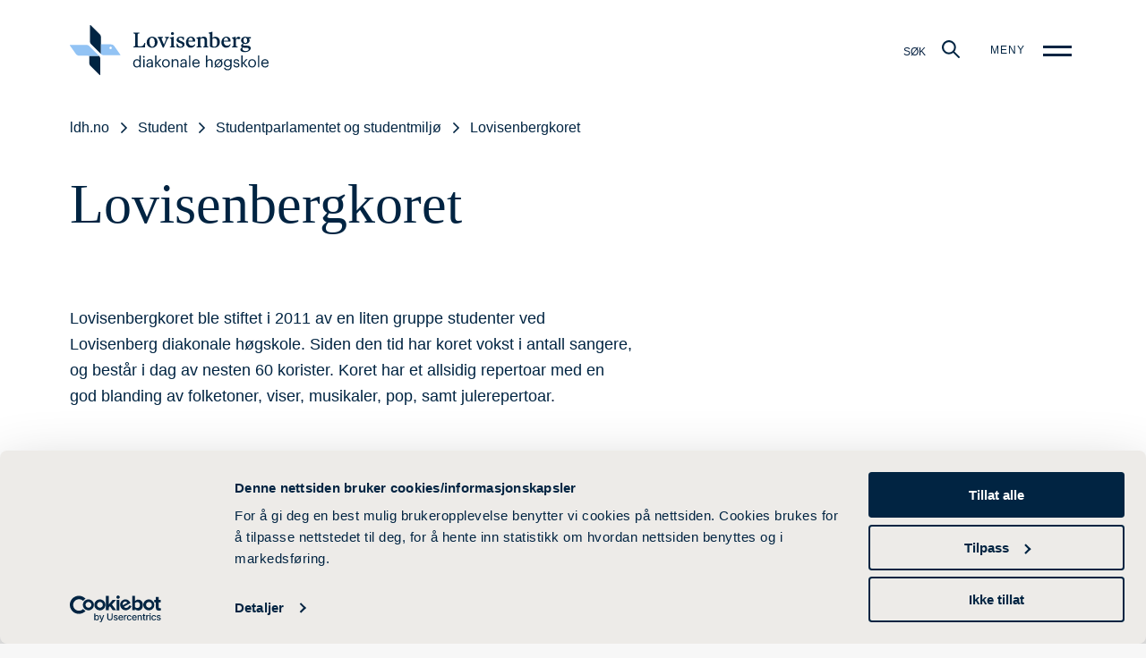

--- FILE ---
content_type: text/html;charset=utf-8
request_url: https://ldh.no/student/Studentmiljo-studentmedvirkning/lovisenbergkoret
body_size: 71316
content:
<!DOCTYPE html>
<html class="no-js" lang="nb" prefix="og: http://ogp.me/ns#">
  <head><meta name="facebook-domain-verification" content="nrzcxeyjjnwujoop2qbxij3up0wbcr" /><script id="Cookiebot" src="https://consent.cookiebot.com/uc.js" data-cbid="956c2eca-29be-447e-95a5-6026a5eada5d" data-blockingmode="auto" type="text/javascript"></script>
    <meta charset="UTF-8">
<meta http-equiv="X-UA-Compatible" content="IE=edge,chrome=1">
<meta name="viewport" content="width=device-width, initial-scale=1">
<!-- TODO: Add page title handeling -->
<title>Lovisenbergkoret - ldh.no</title>
<link rel="stylesheet" href="/_/asset/no.ldh/main.48b7b32756c44517ca75.css"/>

<link rel="apple-touch-icon" sizes="180x180" href="/_/asset/no.ldh/apple-touch-icon.png">
<link rel="icon" type="image/png" sizes="32x32" href="/_/asset/no.ldh/favicon-32x32.png">
<link rel="icon" type="image/png" sizes="16x16" href="/_/asset/no.ldh/favicon-16x16.png">
<!-- Enonic don't have any good solution for this. Lol. -->
<!--     <link rel="manifest" th:href="${assets['site.webmanifest']}"> -->

<!-- Google Tag Manager -->
<script>(function(w,d,s,l,i){w[l]=w[l]||[];w[l].push({'gtm.start':
new Date().getTime(),event:'gtm.js'});var f=d.getElementsByTagName(s)[0],
j=d.createElement(s),dl=l!='dataLayer'?'&l='+l:'';j.async=true;j.src=
'https://www.googletagmanager.com/gtm.js?id='+i+dl;f.parentNode.insertBefore(j,f);
})(window,document,'script','dataLayer','GTM-NTLSKP3');</script>
<!-- End Google Tag Manager -->

  <!-- Google tag (gtag.js) -->
  <script async src="https://www.googletagmanager.com/gtag/js?id=G-2VV4KRHDL0"></script>
  <script>
    window.dataLayer = window.dataLayer || [];
    function gtag(){dataLayer.push(arguments);}
    gtag('js', new Date());

    gtag('config', 'G-2VV4KRHDL0');
  </script><!-- Snap Pixel Code -->
<script type='text/javascript'>
(function(e,t,n){if(e.snaptr)return;var a=e.snaptr=function()
{a.handleRequest?a.handleRequest.apply(a,arguments):a.queue.push(arguments)};
a.queue=[];var s='script';r=t.createElement(s);r.async=!0;
r.src=n;var u=t.getElementsByTagName(s)[0];
u.parentNode.insertBefore(r,u);})(window,document,
'https://sc-static.net/scevent.min.js');

snaptr('init', 'aa833a3b-f01f-4098-9df5-863217d825a8', {
'user_email': '__INSERT_USER_EMAIL__'
});

snaptr('track', 'PAGE_VIEW');

</script>
<!-- End Snap Pixel Code --><meta name="description">

<meta property="og:title" content="Lovisenbergkoret">
<meta property="og:description">
<meta property="og:site_name" content="ldh.no">


<meta property="og:url" content="https://ldh.no/student/Studentmiljo-studentmedvirkning/lovisenbergkoret">

<meta property="og:type" content="article">
<meta property="og:locale" content="no"><!-- Google Tag Manager --><script>dataLayer = [];</script><script>(function(w,d,s,l,i){w[l]=w[l]||[];w[l].push({'gtm.start':new Date().getTime(),event:'gtm.js'});var f=d.getElementsByTagName(s)[0],j=d.createElement(s),dl=l!='dataLayer'?'&l='+l:'';j.async=true;j.src='//www.googletagmanager.com/gtm.js?id='+i+dl;f.parentNode.insertBefore(j,f);})(window,document,'script','dataLayer','GTM-KF7F9MPT');</script><!-- End Google Tag Manager --><!-- Facebook Pixel Code -->
<script>
!function(f,b,e,v,n,t,s){if(f.fbq)return;n=f.fbq=function(){n.callMethod?
n.callMethod.apply(n,arguments):n.queue.push(arguments)};if(!f._fbq)f._fbq=n;
n.push=n;n.loaded=!0;n.version='2.0';n.queue=[];t=b.createElement(e);t.async=!0;
t.src=v;s=b.getElementsByTagName(e)[0];s.parentNode.insertBefore(t,s)}(window,
document,'script','//connect.facebook.net/en_US/fbevents.js');
// Insert Your Facebook Pixel ID below.
fbq('init', "674772507217366");
fbq('track', 'PageView');
</script>
<!-- Insert Your Facebook Pixel ID below. -->
<noscript><img height="1" width="1" style="display:none"
src="https://www.facebook.com/tr?id=674772507217366&amp;ev=PageView&amp;noscript=1"
/></noscript>
<!-- End Facebook Pixel Code --><style type="text/css">.xp-formbuilder-form fieldset {border:0}</style></head>
  <body class="is-at-top bg-color-white"><!-- Google Tag Manager (noscript) --><noscript><iframe src="//www.googletagmanager.com/ns.html?id=GTM-KF7F9MPT" height="0" width="0" style="display:none;visibility:hidden"></iframe></noscript><!-- End Google Tag Manager (noscript) -->
    <!-- Google Tag Manager (noscript) -->
<noscript><iframe src="https://www.googletagmanager.com/ns.html?id=GTM-NTLSKP3"
height="0" width="0" style="display:none;visibility:hidden"></iframe></noscript>
<!-- End Google Tag Manager (noscript) -->

    <header class="grid-outer-padding grid-padding-s Header">
    <a href="/" class="Header__logo">
        <svg xmlns="http://www.w3.org/2000/svg" viewBox="0 0 850.4 214.2">
      <style>
        .LogoName {
          display: none;
        }

        @media only screen and (min-width: 1024px) {
          .LogoName {
            display: block;
          }
        }
      </style>
      <path fill="#012442"
        d="M124.9 131.7c3.3 3.3 5.2 7.8 5.2 12.5v68.3c0 1.5-1.8 2.3-2.9 1.2L88.4 175c-3.2-3.2-5-7.6-5-12.2v-31.1h41.5zm8-80.3c0-4.6-1.8-8.9-5-12.2L89.1.5C88-.6 86.2.2 86.2 1.7V70c0 4.7 1.9 9.2 5.2 12.5l41.5 41.5V51.4z" />
      <path fill="#92C3F4"
        d="M215.9 126.5l-25.4-35.9c-3.6-5.1-9.4-8.1-15.7-8.1H132.9V124l.7.7c2.9 2.9 6.9 4.6 11 4.6h70c1.3-.1 2.1-1.6 1.3-2.8zM174.6 103c-2.8 0-5.1-2.3-5.1-5.1s2.3-5.1 5.1-5.1 5.1 2.3 5.1 5.1-2.3 5.1-5.1 5.1zm-96.4 28.6h46.7L82.7 89.5c-2.9-2.9-6.9-4.6-11-4.6h-70c-1.4 0-2.2 1.6-1.4 2.7l25.4 35.8c3.6 5.1 9.5 8.1 15.7 8.1h36.8v.1z" />
      <path class="LogoName" fill="#012442"
        d="M272 92.4l1.5-.2c3.7-.5 5.8-1.7 5.8-5.1V40.9c0-3.4-2.1-4.6-5.8-5.1l-1.5-.2v-3.5h25.7v3.5l-1.5.2c-3.7.5-5.8 1.7-5.8 5.1v45.9c0 3.5 2 4.5 6.1 4.5h5c11.1-.3 13.6-3 17.6-15.2h3.8l-1.5 19.8H272v-3.5zm80-42.6c12.5-.2 23.5 9.8 23.2 23.5.3 13.6-10.7 24.1-23.2 23.8-12.5.3-23.5-9.8-23.2-23.5-.2-13.6 10.9-24.1 23.2-23.8zm-.5 4.2c-7.2 0-11.1 7.2-11.1 17.7 0 11 4.5 21.2 12.2 21.2 7.2 0 11.1-7.1 11.1-17.7 0-12.1-4.8-21.2-12.2-21.2zm72.9-3.1v3.4c-3.5.8-5.6 3.1-8.6 10l-13.8 32h-4.5l-13.7-31.8c-1.6-3.9-2.9-6.5-3.9-7.7-1-1.4-2.2-2.2-3.7-2.5v-3.4h22.3v3.4l-1.6.3c-3 .5-4.3 1.4-4.3 3.5 0 1 .5 2.5 1.3 4.6l8.7 21 8.5-20.5c1-2.5 1.5-4.2 1.5-5.4 0-2.1-1.2-3-3.8-3.4l-1.6-.3v-3.4h17.2zm3.7 41.7l1.5-.2c3.3-.5 4.4-1.5 4.4-5.2V62.4c0-3.5-.9-4.4-5.9-5.7V54l15.6-4.1h.8v37.4c0 3.6 1.1 4.7 4.4 5.2l1.5.2V96H428v-3.4zm10.8-62.5c3.5 0 6.5 2.9 6.5 6.3 0 3.3-3.1 6.2-6.5 6.2-3.5 0-6.5-2.9-6.5-6.2.1-3.4 3-6.3 6.5-6.3zm17.9 49.6h3.6c1.9 7.7 6.3 13.2 13.2 13.2 5.1 0 8.3-2.8 8.3-7.2 0-3.9-2.4-5.3-8.9-7.8l-3.2-1.2c-8.9-3.5-13.1-6.2-13.1-13.3 0-7.9 7.6-13.8 17.3-13.8 5.3 0 10 .9 14.3 2.6l-.4 11.8h-3.5c-1.9-6.8-5.7-10.2-11.3-10.2-4.4 0-7.5 2.6-7.5 6.3 0 3.4 2 5 8.3 7.5l3.1 1.3c9.9 3.9 13.8 6.6 13.8 13.7 0 4.4-1.6 7.9-4.9 10.6-3.3 2.6-7.6 4-12.7 4-6.6 0-12.7-1.5-16.7-3.7l.3-13.8zm80.2 3.4c-3.9 9.5-10.7 14-19.4 14-12 0-20.7-9.1-20.7-22.7 0-14.7 10-24.7 20.9-24.7 11.9 0 18.6 8.6 18.6 18.2 0 1.3 0 2.2-.1 2.7h-29.5c.3 12.3 6.6 18 15 18 5.4 0 9-2.3 12.7-7.1l2.5 1.6zm-10.9-16.7c-.5-7.6-3.6-12.6-9-12.6-5.1 0-9.2 4.5-10 12.6h19zm66.7 26.2v3.3h-22.2v-3.3l1.5-.2c3.2-.4 4.2-1.5 4.2-5.2V65.1c0-5.7-2.9-8.9-8.1-8.9-3.7 0-7 1.3-9.8 3.8v27.2c0 3.6 1.1 4.8 4.3 5.2l1.5.2v3.3h-22.3v-3.3l1.5-.2c3.3-.5 4.4-1.5 4.4-5.2V62.4c0-3.4-.9-4.3-5.9-5.7V54l15.3-4.1h.8v7.8c2.9-4.4 8.6-8.1 15.2-8.1 4.6 0 8 1.4 10.3 4 2.3 2.6 3.4 5.7 3.4 9.5v24.2c0 3.6 1.2 4.7 4.5 5.2l1.4.1zm25 4.4c-7.2 0-14.2-1.8-18.2-4.7V41c0-3.4-.9-4.2-5.9-5.6v-2.7l15.6-4.1h.8V56c2.5-3.4 7.1-6 13.2-6 10.6 0 18.6 8.6 18.6 22.2 0 14.7-9.4 24.8-24.1 24.8zm.4-40.9c-3.2 0-5.8 1-8 2.9v30.7c2.1 2.1 4.8 3.2 8.2 3.2 7.9 0 12.2-6.2 12.2-18.8 0-11.7-4.9-18-12.4-18zm70.3 27c-3.9 9.5-10.7 14-19.4 14-12 0-20.7-9.1-20.7-22.7 0-14.7 10-24.7 20.9-24.7 11.9 0 18.6 8.6 18.6 18.2 0 1.3 0 2.2-.1 2.7h-29.5c.3 12.3 6.6 18 15 18 5.4 0 9-2.3 12.7-7.1l2.5 1.6zm-10.9-16.7c-.5-7.6-3.6-12.6-9-12.6-5.1 0-9.2 4.5-10 12.6h19zm45.8-5.8c-1 0-2.3-.3-3.7-.9-1.5-.6-2.7-1-3.5-1-2.5 0-4.6 2.5-6 5.8v22.7c0 3.7 1.2 4.5 6.6 5.2l1.7.2v3.3h-24.8v-3.3l1.5-.2c3.3-.5 4.4-1.5 4.4-5.2V62.4c0-3.4-.9-4.3-5.9-5.7V54l15.3-4.1h.8V61c2.1-5.8 6.3-11 12-11 3.5 0 6.6 1.9 8.1 3.8-.9 3.5-3.5 6.8-6.5 6.8zm50.8-3.5h-8.5c2.4 2.4 3.5 5.2 3.5 8.5 0 8.6-8.6 15.5-18.4 15.5-2.4 0-4.7-.4-7.1-1.2-1.9 1.2-2.8 2.5-2.8 4.2 0 2.9 2.8 4.1 9.8 4.1h6.3c11.4 0 17.1 3.5 17.1 10.3 0 9-10.5 17.5-25.7 17.5-11.2 0-18.7-4.4-18.7-10.8 0-4.3 3.5-7.6 8.6-9.4-3.7-1.5-5.6-3.8-5.6-7.1 0-4.3 3.4-7.6 8.7-9.6-5.5-2.8-9-7.7-9-13.6 0-8.7 8.4-15.6 17.8-15.6 3.2 0 6.5.6 9.6 2h15.4l-1 5.2zM738.5 102c0 5.8 5.6 9.5 14 9.5 8.1 0 12.9-3.9 12.9-8.7 0-3.6-2.5-5.5-9.6-5.5H749c-3.1 0-5.8-.3-8.1-.8-1.6 1.3-2.4 3.2-2.4 5.5zm11.9-48.3c-4.5 0-7.4 4.5-7.4 11.1 0 7 3.5 12.3 8.4 12.3 4.5 0 7.5-4.5 7.5-11 0-7-3.7-12.4-8.5-12.4zM271 164.6v-.5c0-10.5 6.6-18 16.1-18 5.7 0 9.3 2.8 11.2 6.1v-22h5.5v50.9h-5.5v-5.9c-2 3.4-6.8 6.5-11.8 6.5-9 .1-15.5-6.3-15.5-17.1zm27.5-.4v-.5c0-8.8-4.2-13-10.9-13-6.8 0-10.9 4.8-10.9 13.2v.5c0 8.7 4.7 12.8 10.5 12.8 6.3 0 11.3-4.2 11.3-13zm14.6-28.2c0-2 1.6-3.6 3.6-3.6s3.6 1.6 3.6 3.6-1.6 3.6-3.6 3.6c-1.9 0-3.6-1.7-3.6-3.6zm1 10.7h5.5v34.4h-5.5v-34.4zm13.3 24.9c0-8 8.4-10.7 17.2-10.7h4.9v-2.5c0-5.5-2.1-7.8-7.4-7.8-4.7 0-7.4 2-7.9 6.2h-5.5c.7-7.8 7-10.7 13.6-10.7s12.6 2.7 12.6 12.3v22.7h-5.5v-4.3c-2.6 3.2-5.7 4.9-10.7 4.9-6.3.1-11.3-3-11.3-10.1zm22.1-2.5v-4.3h-4.7c-6.9 0-12 1.7-12 6.8 0 3.6 1.7 5.8 6.5 5.8 5.8 0 10.2-2.9 10.2-8.3zm15.6-38.8h5.5v32.3l14.3-15.9h6.4l-14.7 16 16 18.4H386l-15.3-17.8v17.8h-5.5v-50.8zm29 34v-.5c0-10.3 7.2-17.6 16.9-17.6s16.9 7.2 16.9 17.5v.5c0 10.4-7.2 17.6-17 17.6s-16.8-7.5-16.8-17.5zm28.1 0v-.5c0-8-4.4-13.1-11.3-13.1s-11.2 5.1-11.2 13v.5c0 7.8 4.3 13 11.2 13 7 0 11.3-5.2 11.3-12.9zm13.9-17.6h5.5v5.5c1.6-3.2 5.4-6.1 11.1-6.1 7.1 0 12.1 3.9 12.1 13.9v21.1h-5.5v-21.5c0-6.1-2.6-8.8-8.1-8.8-5.1 0-9.6 3.2-9.6 9.4v20.9h-5.5v-34.4zm36.2 24.9c0-8 8.4-10.7 17.2-10.7h4.9v-2.5c0-5.5-2.1-7.8-7.4-7.8-4.7 0-7.4 2-7.9 6.2h-5.5c.7-7.8 7-10.7 13.6-10.7s12.6 2.7 12.6 12.3v22.7h-5.5v-4.3c-2.6 3.2-5.7 4.9-10.7 4.9-6.2.1-11.3-3-11.3-10.1zm22.2-2.5v-4.3h-4.7c-6.9 0-12 1.7-12 6.8 0 3.6 1.7 5.8 6.5 5.8 5.8 0 10.2-2.9 10.2-8.3zm15.6-38.8h5.5v50.9h-5.5v-50.9zm13.7 34v-.5c0-10.4 6.6-17.6 16.1-17.6 8 0 15.5 4.8 15.5 17.1v1.8h-25.9c.3 7.8 4 12.2 11.1 12.2 5.3 0 8.4-2 9.1-6h5.5c-1.2 6.9-6.9 10.5-14.7 10.5-9.8 0-16.7-6.9-16.7-17.5zm26-3.7c-.5-7.1-4.2-9.9-9.9-9.9-5.6 0-9.3 3.8-10.3 9.9h20.2zm32.7-30.3h5.5v21.9c1.6-3.2 5.4-6.1 11.1-6.1 7.1 0 12.1 3.9 12.1 13.9v21.1h-5.5v-21.5c0-6.1-2.6-8.8-8.1-8.8-5.1 0-9.6 3.2-9.6 9.4v20.9h-5.5v-50.8zm35.3 50.8l5.1-5.6c-2.3-3-3.6-6.8-3.6-11.3v-.5c0-10.3 7.2-17.6 16.9-17.6 3.9 0 7.5 1.2 10.3 3.3l4.5-4.9 2.9 2.5-4.6 5.1c2.4 3 3.9 7 3.9 11.5v.5c0 10.4-7.2 17.6-17 17.6-4.1 0-7.7-1.3-10.5-3.6l-4.9 5.4-3-2.4zm8.7-9.5l16.6-18.4c-1.8-1.6-4.2-2.4-7-2.4-6.9 0-11.3 5.1-11.3 13v.5c.1 2.8.6 5.2 1.7 7.3zm20.9-7.3v-.5c0-3-.7-5.6-1.8-7.7l-16.8 18.5c1.9 1.7 4.3 2.6 7.4 2.6 6.9 0 11.2-5.2 11.2-12.9zm12.4 18.8h5.6c.8 3.9 4.1 6 9.9 6 6.8 0 11.1-3.2 11.1-10.6v-5c-2 3.4-6.6 6.5-11.6 6.5-9 0-15.7-6.8-15.7-16.3v-.5c0-9.3 6.6-17.1 16.1-17.1 5.7 0 9.3 2.8 11.3 6.1v-5.5h5.5v32.1c-.1 10-6.8 14.9-16.4 14.9-10.4 0-14.9-4.8-15.8-10.6zm26.8-19.8v-.5c0-7.7-4.2-12.2-10.9-12.2-6.8 0-10.9 5.1-10.9 12.3v.5c0 7.5 4.8 12 10.6 12 6.3.1 11.2-4.4 11.2-12.1zm13.2 7.3h5.3c.4 4.1 2.6 6.6 8.1 6.6 5.2 0 7.5-1.8 7.5-5.5 0-3.6-2.7-4.8-8-5.8-8.9-1.6-12-4.1-12-10.1 0-6.4 6.3-9.7 11.6-9.7 6.2 0 11.5 2.5 12.4 9.9h-5.3c-.8-3.8-2.9-5.4-7.2-5.4-3.9 0-6.5 2-6.5 4.9 0 3.1 1.7 4.3 8 5.5 7.1 1.3 12.1 2.9 12.1 10.2 0 6.3-4.3 10.5-12.6 10.5-8.2.1-13.1-4.1-13.4-11.1zm34.1-40.3h5.5v32.3l14.3-15.9h6.4l-14.7 16 16 18.4h-6.6l-15.3-17.8v17.8H734v-50.8zm29.1 34v-.5c0-10.3 7.2-17.6 16.9-17.6s16.9 7.2 16.9 17.5v.5c0 10.4-7.2 17.6-17 17.6s-16.8-7.5-16.8-17.5zm28.1 0v-.5c0-8-4.4-13.1-11.2-13.1-6.9 0-11.3 5.1-11.3 13v.5c0 7.8 4.3 13 11.3 13 6.9 0 11.2-5.2 11.2-12.9zm14-34h5.5v50.9h-5.5v-50.9zm13.7 34v-.5c0-10.4 6.6-17.6 16.1-17.6 8 0 15.5 4.8 15.5 17.1v1.8h-25.9c.3 7.8 4 12.2 11.1 12.2 5.3 0 8.4-2 9.1-6h5.5c-1.2 6.9-6.9 10.5-14.7 10.5-9.8 0-16.7-6.9-16.7-17.5zm26-3.7c-.5-7.1-4.2-9.9-9.9-9.9-5.6 0-9.3 3.8-10.3 9.9h20.2z" />
    </svg>
    </a>
    <div class="Header__menu-wrapper">
        <div class="Header__search">
          <label for="SiteSearch__trigger">
            <span>Søk</span>
            <svg class="icon">
              <use xlink:href="#icon_search" />
            </svg>
          </label>
        </div>
        <div class="Header__nav">
            <input type="checkbox" id="Header__nav__trigger" class="is-hidden">
            <label for="Header__nav__trigger" class="Header__nav__trigger">
              <span class="Header__nav__trigger--text">Meny</span>
              <span class="Burger"></span>
            </label>

            <div class="Header__nav__overlay NavMain">

                <div class="grid-container">
                  <div class="grid-x align-middle NavMain__head NavMain__head--mobile">

                    <div class="NavMain__head--logo">
                      <a href="/">
                        <svg xmlns="http://www.w3.org/2000/svg" viewBox="0 0 850.4 214.2">
                        <style>
                          .LogoName {
                            display: none;
                          }

                          @media only screen and (min-width: 1024px) {
                            .LogoName {
                              display: block;
                            }
                          }
                        </style>
                        <path fill="#ffffff" d="M124.9 131.7c3.3 3.3 5.2 7.8 5.2 12.5v68.3c0 1.5-1.8 2.3-2.9 1.2L88.4 175c-3.2-3.2-5-7.6-5-12.2v-31.1h41.5zm8-80.3c0-4.6-1.8-8.9-5-12.2L89.1.5C88-.6 86.2.2 86.2 1.7V70c0 4.7 1.9 9.2 5.2 12.5l41.5 41.5V51.4z"></path>
                        <path fill="#ffffff" d="M215.9 126.5l-25.4-35.9c-3.6-5.1-9.4-8.1-15.7-8.1H132.9V124l.7.7c2.9 2.9 6.9 4.6 11 4.6h70c1.3-.1 2.1-1.6 1.3-2.8zM174.6 103c-2.8 0-5.1-2.3-5.1-5.1s2.3-5.1 5.1-5.1 5.1 2.3 5.1 5.1-2.3 5.1-5.1 5.1zm-96.4 28.6h46.7L82.7 89.5c-2.9-2.9-6.9-4.6-11-4.6h-70c-1.4 0-2.2 1.6-1.4 2.7l25.4 35.8c3.6 5.1 9.5 8.1 15.7 8.1h36.8v.1z"></path>
                        <path class="LogoName" fill="#ffffff" d="M272 92.4l1.5-.2c3.7-.5 5.8-1.7 5.8-5.1V40.9c0-3.4-2.1-4.6-5.8-5.1l-1.5-.2v-3.5h25.7v3.5l-1.5.2c-3.7.5-5.8 1.7-5.8 5.1v45.9c0 3.5 2 4.5 6.1 4.5h5c11.1-.3 13.6-3 17.6-15.2h3.8l-1.5 19.8H272v-3.5zm80-42.6c12.5-.2 23.5 9.8 23.2 23.5.3 13.6-10.7 24.1-23.2 23.8-12.5.3-23.5-9.8-23.2-23.5-.2-13.6 10.9-24.1 23.2-23.8zm-.5 4.2c-7.2 0-11.1 7.2-11.1 17.7 0 11 4.5 21.2 12.2 21.2 7.2 0 11.1-7.1 11.1-17.7 0-12.1-4.8-21.2-12.2-21.2zm72.9-3.1v3.4c-3.5.8-5.6 3.1-8.6 10l-13.8 32h-4.5l-13.7-31.8c-1.6-3.9-2.9-6.5-3.9-7.7-1-1.4-2.2-2.2-3.7-2.5v-3.4h22.3v3.4l-1.6.3c-3 .5-4.3 1.4-4.3 3.5 0 1 .5 2.5 1.3 4.6l8.7 21 8.5-20.5c1-2.5 1.5-4.2 1.5-5.4 0-2.1-1.2-3-3.8-3.4l-1.6-.3v-3.4h17.2zm3.7 41.7l1.5-.2c3.3-.5 4.4-1.5 4.4-5.2V62.4c0-3.5-.9-4.4-5.9-5.7V54l15.6-4.1h.8v37.4c0 3.6 1.1 4.7 4.4 5.2l1.5.2V96H428v-3.4zm10.8-62.5c3.5 0 6.5 2.9 6.5 6.3 0 3.3-3.1 6.2-6.5 6.2-3.5 0-6.5-2.9-6.5-6.2.1-3.4 3-6.3 6.5-6.3zm17.9 49.6h3.6c1.9 7.7 6.3 13.2 13.2 13.2 5.1 0 8.3-2.8 8.3-7.2 0-3.9-2.4-5.3-8.9-7.8l-3.2-1.2c-8.9-3.5-13.1-6.2-13.1-13.3 0-7.9 7.6-13.8 17.3-13.8 5.3 0 10 .9 14.3 2.6l-.4 11.8h-3.5c-1.9-6.8-5.7-10.2-11.3-10.2-4.4 0-7.5 2.6-7.5 6.3 0 3.4 2 5 8.3 7.5l3.1 1.3c9.9 3.9 13.8 6.6 13.8 13.7 0 4.4-1.6 7.9-4.9 10.6-3.3 2.6-7.6 4-12.7 4-6.6 0-12.7-1.5-16.7-3.7l.3-13.8zm80.2 3.4c-3.9 9.5-10.7 14-19.4 14-12 0-20.7-9.1-20.7-22.7 0-14.7 10-24.7 20.9-24.7 11.9 0 18.6 8.6 18.6 18.2 0 1.3 0 2.2-.1 2.7h-29.5c.3 12.3 6.6 18 15 18 5.4 0 9-2.3 12.7-7.1l2.5 1.6zm-10.9-16.7c-.5-7.6-3.6-12.6-9-12.6-5.1 0-9.2 4.5-10 12.6h19zm66.7 26.2v3.3h-22.2v-3.3l1.5-.2c3.2-.4 4.2-1.5 4.2-5.2V65.1c0-5.7-2.9-8.9-8.1-8.9-3.7 0-7 1.3-9.8 3.8v27.2c0 3.6 1.1 4.8 4.3 5.2l1.5.2v3.3h-22.3v-3.3l1.5-.2c3.3-.5 4.4-1.5 4.4-5.2V62.4c0-3.4-.9-4.3-5.9-5.7V54l15.3-4.1h.8v7.8c2.9-4.4 8.6-8.1 15.2-8.1 4.6 0 8 1.4 10.3 4 2.3 2.6 3.4 5.7 3.4 9.5v24.2c0 3.6 1.2 4.7 4.5 5.2l1.4.1zm25 4.4c-7.2 0-14.2-1.8-18.2-4.7V41c0-3.4-.9-4.2-5.9-5.6v-2.7l15.6-4.1h.8V56c2.5-3.4 7.1-6 13.2-6 10.6 0 18.6 8.6 18.6 22.2 0 14.7-9.4 24.8-24.1 24.8zm.4-40.9c-3.2 0-5.8 1-8 2.9v30.7c2.1 2.1 4.8 3.2 8.2 3.2 7.9 0 12.2-6.2 12.2-18.8 0-11.7-4.9-18-12.4-18zm70.3 27c-3.9 9.5-10.7 14-19.4 14-12 0-20.7-9.1-20.7-22.7 0-14.7 10-24.7 20.9-24.7 11.9 0 18.6 8.6 18.6 18.2 0 1.3 0 2.2-.1 2.7h-29.5c.3 12.3 6.6 18 15 18 5.4 0 9-2.3 12.7-7.1l2.5 1.6zm-10.9-16.7c-.5-7.6-3.6-12.6-9-12.6-5.1 0-9.2 4.5-10 12.6h19zm45.8-5.8c-1 0-2.3-.3-3.7-.9-1.5-.6-2.7-1-3.5-1-2.5 0-4.6 2.5-6 5.8v22.7c0 3.7 1.2 4.5 6.6 5.2l1.7.2v3.3h-24.8v-3.3l1.5-.2c3.3-.5 4.4-1.5 4.4-5.2V62.4c0-3.4-.9-4.3-5.9-5.7V54l15.3-4.1h.8V61c2.1-5.8 6.3-11 12-11 3.5 0 6.6 1.9 8.1 3.8-.9 3.5-3.5 6.8-6.5 6.8zm50.8-3.5h-8.5c2.4 2.4 3.5 5.2 3.5 8.5 0 8.6-8.6 15.5-18.4 15.5-2.4 0-4.7-.4-7.1-1.2-1.9 1.2-2.8 2.5-2.8 4.2 0 2.9 2.8 4.1 9.8 4.1h6.3c11.4 0 17.1 3.5 17.1 10.3 0 9-10.5 17.5-25.7 17.5-11.2 0-18.7-4.4-18.7-10.8 0-4.3 3.5-7.6 8.6-9.4-3.7-1.5-5.6-3.8-5.6-7.1 0-4.3 3.4-7.6 8.7-9.6-5.5-2.8-9-7.7-9-13.6 0-8.7 8.4-15.6 17.8-15.6 3.2 0 6.5.6 9.6 2h15.4l-1 5.2zM738.5 102c0 5.8 5.6 9.5 14 9.5 8.1 0 12.9-3.9 12.9-8.7 0-3.6-2.5-5.5-9.6-5.5H749c-3.1 0-5.8-.3-8.1-.8-1.6 1.3-2.4 3.2-2.4 5.5zm11.9-48.3c-4.5 0-7.4 4.5-7.4 11.1 0 7 3.5 12.3 8.4 12.3 4.5 0 7.5-4.5 7.5-11 0-7-3.7-12.4-8.5-12.4zM271 164.6v-.5c0-10.5 6.6-18 16.1-18 5.7 0 9.3 2.8 11.2 6.1v-22h5.5v50.9h-5.5v-5.9c-2 3.4-6.8 6.5-11.8 6.5-9 .1-15.5-6.3-15.5-17.1zm27.5-.4v-.5c0-8.8-4.2-13-10.9-13-6.8 0-10.9 4.8-10.9 13.2v.5c0 8.7 4.7 12.8 10.5 12.8 6.3 0 11.3-4.2 11.3-13zm14.6-28.2c0-2 1.6-3.6 3.6-3.6s3.6 1.6 3.6 3.6-1.6 3.6-3.6 3.6c-1.9 0-3.6-1.7-3.6-3.6zm1 10.7h5.5v34.4h-5.5v-34.4zm13.3 24.9c0-8 8.4-10.7 17.2-10.7h4.9v-2.5c0-5.5-2.1-7.8-7.4-7.8-4.7 0-7.4 2-7.9 6.2h-5.5c.7-7.8 7-10.7 13.6-10.7s12.6 2.7 12.6 12.3v22.7h-5.5v-4.3c-2.6 3.2-5.7 4.9-10.7 4.9-6.3.1-11.3-3-11.3-10.1zm22.1-2.5v-4.3h-4.7c-6.9 0-12 1.7-12 6.8 0 3.6 1.7 5.8 6.5 5.8 5.8 0 10.2-2.9 10.2-8.3zm15.6-38.8h5.5v32.3l14.3-15.9h6.4l-14.7 16 16 18.4H386l-15.3-17.8v17.8h-5.5v-50.8zm29 34v-.5c0-10.3 7.2-17.6 16.9-17.6s16.9 7.2 16.9 17.5v.5c0 10.4-7.2 17.6-17 17.6s-16.8-7.5-16.8-17.5zm28.1 0v-.5c0-8-4.4-13.1-11.3-13.1s-11.2 5.1-11.2 13v.5c0 7.8 4.3 13 11.2 13 7 0 11.3-5.2 11.3-12.9zm13.9-17.6h5.5v5.5c1.6-3.2 5.4-6.1 11.1-6.1 7.1 0 12.1 3.9 12.1 13.9v21.1h-5.5v-21.5c0-6.1-2.6-8.8-8.1-8.8-5.1 0-9.6 3.2-9.6 9.4v20.9h-5.5v-34.4zm36.2 24.9c0-8 8.4-10.7 17.2-10.7h4.9v-2.5c0-5.5-2.1-7.8-7.4-7.8-4.7 0-7.4 2-7.9 6.2h-5.5c.7-7.8 7-10.7 13.6-10.7s12.6 2.7 12.6 12.3v22.7h-5.5v-4.3c-2.6 3.2-5.7 4.9-10.7 4.9-6.2.1-11.3-3-11.3-10.1zm22.2-2.5v-4.3h-4.7c-6.9 0-12 1.7-12 6.8 0 3.6 1.7 5.8 6.5 5.8 5.8 0 10.2-2.9 10.2-8.3zm15.6-38.8h5.5v50.9h-5.5v-50.9zm13.7 34v-.5c0-10.4 6.6-17.6 16.1-17.6 8 0 15.5 4.8 15.5 17.1v1.8h-25.9c.3 7.8 4 12.2 11.1 12.2 5.3 0 8.4-2 9.1-6h5.5c-1.2 6.9-6.9 10.5-14.7 10.5-9.8 0-16.7-6.9-16.7-17.5zm26-3.7c-.5-7.1-4.2-9.9-9.9-9.9-5.6 0-9.3 3.8-10.3 9.9h20.2zm32.7-30.3h5.5v21.9c1.6-3.2 5.4-6.1 11.1-6.1 7.1 0 12.1 3.9 12.1 13.9v21.1h-5.5v-21.5c0-6.1-2.6-8.8-8.1-8.8-5.1 0-9.6 3.2-9.6 9.4v20.9h-5.5v-50.8zm35.3 50.8l5.1-5.6c-2.3-3-3.6-6.8-3.6-11.3v-.5c0-10.3 7.2-17.6 16.9-17.6 3.9 0 7.5 1.2 10.3 3.3l4.5-4.9 2.9 2.5-4.6 5.1c2.4 3 3.9 7 3.9 11.5v.5c0 10.4-7.2 17.6-17 17.6-4.1 0-7.7-1.3-10.5-3.6l-4.9 5.4-3-2.4zm8.7-9.5l16.6-18.4c-1.8-1.6-4.2-2.4-7-2.4-6.9 0-11.3 5.1-11.3 13v.5c.1 2.8.6 5.2 1.7 7.3zm20.9-7.3v-.5c0-3-.7-5.6-1.8-7.7l-16.8 18.5c1.9 1.7 4.3 2.6 7.4 2.6 6.9 0 11.2-5.2 11.2-12.9zm12.4 18.8h5.6c.8 3.9 4.1 6 9.9 6 6.8 0 11.1-3.2 11.1-10.6v-5c-2 3.4-6.6 6.5-11.6 6.5-9 0-15.7-6.8-15.7-16.3v-.5c0-9.3 6.6-17.1 16.1-17.1 5.7 0 9.3 2.8 11.3 6.1v-5.5h5.5v32.1c-.1 10-6.8 14.9-16.4 14.9-10.4 0-14.9-4.8-15.8-10.6zm26.8-19.8v-.5c0-7.7-4.2-12.2-10.9-12.2-6.8 0-10.9 5.1-10.9 12.3v.5c0 7.5 4.8 12 10.6 12 6.3.1 11.2-4.4 11.2-12.1zm13.2 7.3h5.3c.4 4.1 2.6 6.6 8.1 6.6 5.2 0 7.5-1.8 7.5-5.5 0-3.6-2.7-4.8-8-5.8-8.9-1.6-12-4.1-12-10.1 0-6.4 6.3-9.7 11.6-9.7 6.2 0 11.5 2.5 12.4 9.9h-5.3c-.8-3.8-2.9-5.4-7.2-5.4-3.9 0-6.5 2-6.5 4.9 0 3.1 1.7 4.3 8 5.5 7.1 1.3 12.1 2.9 12.1 10.2 0 6.3-4.3 10.5-12.6 10.5-8.2.1-13.1-4.1-13.4-11.1zm34.1-40.3h5.5v32.3l14.3-15.9h6.4l-14.7 16 16 18.4h-6.6l-15.3-17.8v17.8H734v-50.8zm29.1 34v-.5c0-10.3 7.2-17.6 16.9-17.6s16.9 7.2 16.9 17.5v.5c0 10.4-7.2 17.6-17 17.6s-16.8-7.5-16.8-17.5zm28.1 0v-.5c0-8-4.4-13.1-11.2-13.1-6.9 0-11.3 5.1-11.3 13v.5c0 7.8 4.3 13 11.3 13 6.9 0 11.2-5.2 11.2-12.9zm14-34h5.5v50.9h-5.5v-50.9zm13.7 34v-.5c0-10.4 6.6-17.6 16.1-17.6 8 0 15.5 4.8 15.5 17.1v1.8h-25.9c.3 7.8 4 12.2 11.1 12.2 5.3 0 8.4-2 9.1-6h5.5c-1.2 6.9-6.9 10.5-14.7 10.5-9.8 0-16.7-6.9-16.7-17.5zm26-3.7c-.5-7.1-4.2-9.9-9.9-9.9-5.6 0-9.3 3.8-10.3 9.9h20.2z"></path>
                        </svg>
                      </a>
                    </div>

                    <div class="NavMain__head--options">

                      <label class="NavMain__SiteSearch--trigger" for="SiteSearch__trigger">
                        <span>Søk</span>
                        <svg class="icon"><use xlink:href="#icon_search" /></svg>
                        <span class="visually-hidden">meny</span>
                      </label>

                      <a class="language" href="https://ldh.no:443/en">
                        
                          <span>EN</span>
                          <span class="divider">/</span>
                        
                          <span class="active">NO</span>
                          
                        
                      </a>

                    </div>

                  </div>
                </div>

                <div class="grid-container grid-flex">
                    <nav class="NavMain__items">
                        <ul>
                            <li class="item has-children">
                                <!-- If has sub navigation -->
                                <input type="radio" name="nav-main-trigger" id="nav-main-item-trigger-0" class="is-hidden">
                                <label class="NavMain__sub-trigger" for="nav-main-item-trigger-0">Studietilbud</label>
                                <a class="NavMain__parent-link" href="/studietilbud">Studietilbud</a>
                                <!-- If no sub menu -->
                                

                                <!-- If  sub menu -->
                                <ul class="sub-menu">
                                    <!-- Top level -->
                                    <li class="item item--is-parent has-children">
                                        <a href="/studietilbud">Oversikt</a>
                                    </li>

                                    <!-- Sub items -->
                                    <li class="item">
                                        <a href="/studietilbud/bachelor-i-sykepleie">Bachelor i sykepleie</a>
                                    </li>
                                    <li class="item">
                                        <a href="/studietilbud/masterstudier">Masterstudier</a>
                                    </li>
                                    <li class="item">
                                        <a href="/studietilbud/videreutdanninger">Videreutdanninger</a>
                                    </li>
                                    <li class="item">
                                        <a href="/studietilbud/kurs">Kurs</a>
                                    </li>
                                    <li class="item">
                                        <a href="/student/opptak">Opptak</a>
                                    </li>
                                </ul>
                            </li>
                            <li class="item has-children">
                                <!-- If has sub navigation -->
                                <input type="radio" name="nav-main-trigger" id="nav-main-item-trigger-1" class="is-hidden">
                                <label class="NavMain__sub-trigger" for="nav-main-item-trigger-1">Forskning</label>
                                <a class="NavMain__parent-link" href="/forskning">Forskning</a>
                                <!-- If no sub menu -->
                                

                                <!-- If  sub menu -->
                                <ul class="sub-menu">
                                    <!-- Top level -->
                                    <li class="item item--is-parent has-children">
                                        <a href="/forskning">Oversikt</a>
                                    </li>

                                    <!-- Sub items -->
                                    <li class="item">
                                        <a href="/forskning/fou">Forskning og utviklingsarbeid</a>
                                    </li>
                                    <li class="item">
                                        <a href="/forskning/forskningsgrupper">Forskningsgrupper</a>
                                    </li>
                                    <li class="item">
                                        <a href="/forskning/informasjon-om-samarbeidsprosjekt1">Samarbeidsprosjekter</a>
                                    </li>
                                    <li class="item">
                                        <a href="/forskning/utviklingsprosjekter">Forsknings- og utviklingsprosjekter</a>
                                    </li>
                                    <li class="item">
                                        <a href="/forskning/phd-forum">PhD-forum</a>
                                    </li>
                                </ul>
                            </li>
                            <li class="item has-children has-current-child">
                                <!-- If has sub navigation -->
                                <input type="radio" name="nav-main-trigger" id="nav-main-item-trigger-2" class="is-hidden" checked="checked">
                                <label class="NavMain__sub-trigger" for="nav-main-item-trigger-2">Student</label>
                                <a class="NavMain__parent-link" href="/student">Student</a>
                                <!-- If no sub menu -->
                                

                                <!-- If  sub menu -->
                                <ul class="sub-menu">
                                    <!-- Top level -->
                                    <li class="item item--is-parent has-children has-current-child">
                                        <a href="/student">Oversikt</a>
                                    </li>

                                    <!-- Sub items -->
                                    <li class="item">
                                        <a href="/student/eksamen">Eksamen</a>
                                    </li>
                                    <li class="item">
                                        <a href="/student/praksis">Praksis</a>
                                    </li>
                                    <li class="item">
                                        <a href="/student/undervisning-og-studielop">Undervisning og studieløp</a>
                                    </li>
                                    <li class="item">
                                        <a href="/student/klinisk-laeringslab-kll--simulering-ferdighetstrening-og-teknologi">Klinisk læringslab</a>
                                    </li>
                                    <li class="item">
                                        <a href="/student/si-ifra">Si ifra</a>
                                    </li>
                                    <li class="item">
                                        <a href="/student/velferdsordning">Velferdsordning</a>
                                    </li>
                                    <li class="item">
                                        <a href="/student/Studentmiljo-studentmedvirkning">Studentparlamentet og studentmiljø</a>
                                    </li>
                                    <li class="item">
                                        <a href="/arrangementer">Arrangementer</a>
                                    </li>
                                </ul>
                            </li>
                            <li class="item has-children">
                                <!-- If has sub navigation -->
                                <input type="radio" name="nav-main-trigger" id="nav-main-item-trigger-3" class="is-hidden">
                                <label class="NavMain__sub-trigger" for="nav-main-item-trigger-3">Bibliotek</label>
                                <a class="NavMain__parent-link" href="/bibliotek">Bibliotek</a>
                                <!-- If no sub menu -->
                                

                                <!-- If  sub menu -->
                                <ul class="sub-menu">
                                    <!-- Top level -->
                                    <li class="item item--is-parent has-children">
                                        <a href="/bibliotek">Oversikt</a>
                                    </li>

                                    <!-- Sub items -->
                                    <li class="item">
                                        <a href="/bibliotek/lane-bestille-og-fornye">Låne, bestille og fornye</a>
                                    </li>
                                    <li class="item">
                                        <a href="/bibliotek/oppgaveskriving">Oppgaveskriving</a>
                                    </li>
                                    <li class="item">
                                        <a href="/bibliotek/forskningsstotte-ansatte">Forskningsstøtte for ansatte</a>
                                    </li>
                                    <li class="item">
                                        <a href="/bibliotek/kurs">Kurs og veiledning</a>
                                    </li>
                                    <li class="item">
                                        <a href="/bibliotek/databaser-og-nettressurser">Databaser og nettressurser</a>
                                    </li>
                                    <li class="item">
                                        <a href="/bibliotek/om-oss">Om oss </a>
                                    </li>
                                </ul>
                            </li>
                            <li class="item has-children">
                                <!-- If has sub navigation -->
                                <input type="radio" name="nav-main-trigger" id="nav-main-item-trigger-4" class="is-hidden">
                                <label class="NavMain__sub-trigger" for="nav-main-item-trigger-4">Læringsstøtte og IT</label>
                                <a class="NavMain__parent-link" href="/laeringsstotte">Læringsstøtte og IT</a>
                                <!-- If no sub menu -->
                                

                                <!-- If  sub menu -->
                                <ul class="sub-menu">
                                    <!-- Top level -->
                                    <li class="item item--is-parent has-children">
                                        <a href="/laeringsstotte">Oversikt</a>
                                    </li>

                                    <!-- Sub items -->
                                    <li class="item">
                                        <a href="/laeringsstotte">Om læringsstøtteenheten</a>
                                    </li>
                                    <li class="item">
                                        <a href="/laeringsstotte/laeringsstotte-for-ansatte">For ansatte</a>
                                    </li>
                                    <li class="item">
                                        <a href="/laeringsstotte/laeringsstotte-for-studenter">For studenter</a>
                                    </li>
                                    <li class="item">
                                        <a href="/laeringsstotte/laeringsstotte-for-eksterne-forelesere-sensorer">For eksterne forelesere/sensorer</a>
                                    </li>
                                    <li class="item">
                                        <a href="/laeringsstotte/topp-n">TOPP-N</a>
                                    </li>
                                    <li class="item">
                                        <a href="/laeringsstotte/universell-utforming-av-digitalt-laeringsmiljo">Universell utforming</a>
                                    </li>
                                </ul>
                            </li>
                            <li class="item has-children">
                                <!-- If has sub navigation -->
                                <input type="radio" name="nav-main-trigger" id="nav-main-item-trigger-5" class="is-hidden">
                                <label class="NavMain__sub-trigger" for="nav-main-item-trigger-5">Internasjonalisering</label>
                                <a class="NavMain__parent-link" href="/internasjonalisering">Internasjonalisering</a>
                                <!-- If no sub menu -->
                                

                                <!-- If  sub menu -->
                                <ul class="sub-menu">
                                    <!-- Top level -->
                                    <li class="item item--is-parent has-children">
                                        <a href="/internasjonalisering">Oversikt</a>
                                    </li>

                                    <!-- Sub items -->
                                    <li class="item">
                                        <a href="/internasjonalisering">Internasjonalisering</a>
                                    </li>
                                    <li class="item">
                                        <a href="/internasjonalisering/utveksling-for-bachelorstudenter">Land og studiesteder for bachelor</a>
                                    </li>
                                    <li class="item">
                                        <a href="/internasjonalisering/utveksling-for-mevu-studenter">Land og studiesteder for MEVU</a>
                                    </li>
                                    <li class="item">
                                        <a href="/internasjonalisering/hvordan-soke">Hvordan søke?</a>
                                    </li>
                                </ul>
                            </li>
                            <li class="item has-children">
                                <!-- If has sub navigation -->
                                <input type="radio" name="nav-main-trigger" id="nav-main-item-trigger-6" class="is-hidden">
                                <label class="NavMain__sub-trigger" for="nav-main-item-trigger-6">Om oss</label>
                                <a class="NavMain__parent-link" href="/om-ldh">Om oss</a>
                                <!-- If no sub menu -->
                                

                                <!-- If  sub menu -->
                                <ul class="sub-menu">
                                    <!-- Top level -->
                                    <li class="item item--is-parent has-children">
                                        <a href="/om-ldh">Oversikt</a>
                                    </li>

                                    <!-- Sub items -->
                                    <li class="item">
                                        <a href="/om-ldh">Om oss</a>
                                    </li>
                                    <li class="item">
                                        <a href="/ansatte">Ansatte</a>
                                    </li>
                                    <li class="item">
                                        <a href="https://ldh.no/om-ldh#kontakt-oss">Kontakt</a>
                                    </li>
                                    <li class="item">
                                        <a href="/om-ldh/kvalitetsarbeid">Kvalitetsarbeid ved LDH</a>
                                    </li>
                                    <li class="item">
                                        <a href="/stilling-ledig">Ledige stillinger</a>
                                    </li>
                                    <li class="item">
                                        <a href="/arrangementer">Arrangementer</a>
                                    </li>
                                    <li class="item">
                                        <a href="/om-ldh/podkast">Podkast</a>
                                    </li>
                                </ul>
                            </li>
                            <li class="item">
                                <!-- If has sub navigation -->
                                
                                
                                
                                <!-- If no sub menu -->
                                <a href="/siste-nytt">Siste nytt</a>

                                <!-- If  sub menu -->
                                
                            </li>
                            <li class="item">
                                <!-- If has sub navigation -->
                                
                                
                                
                                <!-- If no sub menu -->
                                <a href="https://ldh.shop.idegroup.no/alle-produkter" target="_blank">Nettbutikk</a>

                                <!-- If  sub menu -->
                                
                            </li>
                        </ul>
                    </nav>

                    <nav class="NavMain__shortcuts grid-x">
                        <div class="NavMain__shortcuts__headline cell large-8">Snarveier</div>
                        <ul class="cell large-12">
                            <li class="item">
                                <a href="https://fsweb.no/studentweb/login.jsf?inst=FSLDH" target="_blank">Studentweb</a>
                            </li>
                            <li class="item">
                                <a href="https://cloud.timeedit.net/ldh/web/timeplan/" target="_blank">Timeplan</a>
                            </li>
                            <li class="item">
                                <a href="https://ldh.instructure.com/" target="_blank">Canvas</a>
                            </li>
                            <li class="item">
                                <a href="https://ldh.instructure.com/login/canvas" target="_blank">Canvas for Eksterne </a>
                            </li>
                            <li class="item">
                                <a href="https://fsweb.no/soknadsweb/login.jsf?inst=ldh" target="_blank">Søknadsweb</a>
                            </li>
                            <li class="item">
                                <a href="https://europe.wiseflow.net/login/no/ldh" target="_blank">WISEflow</a>
                            </li>
                            <li class="item">
                                <a href="https://www.varnett.no/portal/" target="_blank">VAR Healthcare</a>
                            </li>
                            <li class="item">
                                <a href="https://login.ksx.no/ldh" target="_blank">Kvalitetssystemet</a>
                            </li>
                            <li class="item">
                                <a href="https://www.sdworx.no/nb-no/logg-inn" target="_blank">HR-systemet</a>
                            </li>
                            <li class="item">
                                <a href="https://print.ldh.no/" target="_blank">Utskrift</a>
                            </li>
                            <li class="item">
                                <a href="https://ldh.toppn.no/?redirect=dashboard" target="_blank">TOPP-N</a>
                            </li>
                            <li class="item">
                                <a href="https://www.sikresiden.no/" target="_blank">Sikresiden.no</a>
                            </li>
                            <li class="item">
                                <a href="/laeringsstotte/laeringsstotte-for-eksterne-forelesere-sensorer/wifi-gjestenett">WiFi gjestenett</a>
                            </li>
                        </ul>
                    </nav>
                </div>
            </div>
        </div>
    </div>
</header>

      <!-- <p data-th-text="${type}" style='position:absolute;'></p> -->
    <main data-portal-region="main">

      <section class="breadcrumbs__wrapper">
  <div class="grid-outer-padding grid-padding-s">
    <ol class="breadcrumbs" itemscope itemtype="https://schema.org/BreadcrumbList">
      <li itemprop="itemListElement" itemscope itemtype="https://schema.org/ListItem">
        <a itemprop="item" href="https://ldh.no/">
          <span itemprop="name">ldh.no</span>
        </a>
        <meta itemprop="position" content="1" />
      </li>
      <li itemprop="itemListElement" itemscope itemtype="https://schema.org/ListItem">
        <a itemprop="item" href="https://ldh.no/student">
          <span itemprop="name">Student</span>
        </a>
        <meta itemprop="position" content="2" />
      </li>
      <li itemprop="itemListElement" itemscope itemtype="https://schema.org/ListItem">
        <a itemprop="item" href="https://ldh.no/student/Studentmiljo-studentmedvirkning">
          <span itemprop="name">Studentparlamentet og studentmiljø</span>
        </a>
        <meta itemprop="position" content="3" />
      </li>
      <li itemprop="itemListElement" itemscope itemtype="https://schema.org/ListItem">
        <a itemprop="item" href="https://ldh.no/student/Studentmiljo-studentmedvirkning/lovisenbergkoret">
          <span itemprop="name">Lovisenbergkoret</span>
        </a>
        <meta itemprop="position" content="4" />
      </li>
    </ol>
  </div>
</section>

      
        <div data-portal-component-type="part" class="Hero grid-container  ">
  <div class="Hero__content grid-x grid-padding-x   no">
    <div class="Hero__content--wrapper cell small-12 medium-12 large-7 xlarge-7 xlarge-offset-1">

      <h1 class="headline-1-big">
        <span>Lovisenbergkoret</span>
      </h1>
      <!-- w3c Adjust - the title is visible empty
       - the page already has a h1 this should be a h2 no?-->
      <p>
        <span>Lovisenbergkoret ble stiftet i 2011 av en liten gruppe studenter ved Lovisenberg diakonale høgskole. Siden den tid har koret vokst i antall sangere, og består i dag av nesten 60 korister. Koret har et allsidig repertoar med en god blanding av folketoner, viser, musikaler, pop, samt julerepertoar. </span>
      </p>

      

      
    </div>
  </div>

  
</div>


      
      
        <div data-portal-component-type="part" class="Article-content grid-container ContentBlocks section-pad-top   removeTopSpacing section-pad-bottom">
  <div class="grid-x grid-padding-x-big  section-pad-top">
    <!--  th:if="${not #lists.isEmpty(sidebarCards)}" -->
    

    <div class="cell small-12 medium-9 medium-offset-3-half large-7 large-offset-2-half xlarge-5 article-content xlarge-offset-3-half">

      

      


      <!-- if event -->
      

      <!-- if not event -->
      <div class="ContentBlocks__publication">
        <p>
          <span>Publisert</span>
          <span>4. Februar 2020, 11:45</span>
        </p>
        <p>
          <span>Sist oppdatert</span>
          <span>29. August 2023, 14:47</p>
        
      </div>

      

      
        <span></span>

        
          <p>Koret øver hver tirsdag kl.18.30- 21.00 i kapellet på Cathinka Guldberg-senteret, og holder jevnlig små opptredener for sine støttespillere på Lovisenberg, samt i bryllup, på firmafester og lignende. Gjennom dyktig musikalsk ledelse blir kormedlemmene&nbsp;stadig utfordret til å strekke seg&nbsp;litt lenger, og hver sanger får utviklet sitt potensial. &nbsp;</p>

<p>Lovisenbergkoret er også en sosial gjeng som er opptatt av at alle korister skal trives, og få et godt avbrekk i hverdagen. Koret&nbsp;arrangerer hytteturer, utenlandsturer, spill- og karaokekvelder, og tar gjerne en tur til en av de lokale barene etter øvelse.</p>

        
        

        <!-- image -->
        
        <!-- image end -->

        <!-- SLIDE SHOW START-->

        

        <!-- SLIDE SHOW END-->

        
        

        <!-- Cards mess since Thymeleaf dont support nested fragments -->
        
      
        <span></span>

        
        

        <!-- image -->
        
        <!-- image end -->

        <!-- SLIDE SHOW START-->

        
          <div
  class="Slideshow"
  tabindex="0"
>
  <div class="Slideshow__inner">
    <figure
      class="Slideshow__inner__item"
    >
      <img
        srcset="/student/Studentmiljo-studentmedvirkning/lovisenbergkoret/_/image/2150e13f-a250-4c70-99e0-a12999bd658d:0d574bdf5b7fb5f4f23aee4007da380fd0fbfcd2/block-1200-800/Lovisenbergkoret%20panorama%201.jpg?quality=82 1200w, "
        sizes="(max-width: 320px) 280px, (max-width: 480px) 440px, 800px"
        src="/student/Studentmiljo-studentmedvirkning/lovisenbergkoret/_/image/2150e13f-a250-4c70-99e0-a12999bd658d:0d574bdf5b7fb5f4f23aee4007da380fd0fbfcd2/block-1200-800/Lovisenbergkoret%20panorama%201.jpg?quality=82"
      >
      <!-- w3c Adjust alt -->
      <figcaption></figcaption>
    </figure>
    <figure
      class="Slideshow__inner__item"
    >
      <img
        srcset="/student/Studentmiljo-studentmedvirkning/lovisenbergkoret/_/image/0cc0a7ab-237b-4018-bde7-05826fc6707e:93b2f915c2e0cba30508447ecb4a9b0d18f2943d/block-1200-800/Lovisenbergkoret%20panorama%202.jpg?quality=82 1200w, "
        sizes="(max-width: 320px) 280px, (max-width: 480px) 440px, 800px"
        src="/student/Studentmiljo-studentmedvirkning/lovisenbergkoret/_/image/0cc0a7ab-237b-4018-bde7-05826fc6707e:93b2f915c2e0cba30508447ecb4a9b0d18f2943d/block-1200-800/Lovisenbergkoret%20panorama%202.jpg?quality=82"
      >
      <!-- w3c Adjust alt -->
      <figcaption></figcaption>
    </figure>
    <figure
      class="Slideshow__inner__item"
    >
      <img
        srcset="/student/Studentmiljo-studentmedvirkning/lovisenbergkoret/_/image/9da6183b-9c49-44bc-9c7d-84577cd68b9b:65a794bae9b028c7ac7b4c5117a99c05e7c994fe/block-1200-800/Lovisenbergkoret%20panorama%203.jpg?quality=82 1200w, "
        sizes="(max-width: 320px) 280px, (max-width: 480px) 440px, 800px"
        src="/student/Studentmiljo-studentmedvirkning/lovisenbergkoret/_/image/9da6183b-9c49-44bc-9c7d-84577cd68b9b:65a794bae9b028c7ac7b4c5117a99c05e7c994fe/block-1200-800/Lovisenbergkoret%20panorama%203.jpg?quality=82"
      >
      <!-- w3c Adjust alt -->
      <figcaption></figcaption>
    </figure>
    <figure
      class="Slideshow__inner__item"
    >
      <img
        srcset="/student/Studentmiljo-studentmedvirkning/lovisenbergkoret/_/image/ed2d856a-e2b0-4e2e-9a25-b1e3b36c9c98:b6b6c63890b00a72e8dc90e97f07e20e3055bd75/block-1200-800/Lovisenbergkoret%20panorama%204.jpg?quality=82 1200w, "
        sizes="(max-width: 320px) 280px, (max-width: 480px) 440px, 800px"
        src="/student/Studentmiljo-studentmedvirkning/lovisenbergkoret/_/image/ed2d856a-e2b0-4e2e-9a25-b1e3b36c9c98:b6b6c63890b00a72e8dc90e97f07e20e3055bd75/block-1200-800/Lovisenbergkoret%20panorama%204.jpg?quality=82"
      >
      <!-- w3c Adjust alt -->
      <figcaption></figcaption>
    </figure>
  </div>
</div>

        

        <!-- SLIDE SHOW END-->

        
        

        <!-- Cards mess since Thymeleaf dont support nested fragments -->
        
      
        <span></span>

        
          <p>&nbsp;</p>

<p>De aller fleste har en tilknytning til Lovisenberg som ansatt eller student, eller har bakgrunn som helsepersonell. Du trenger ikke være erfaren korsanger for å bli medlem i Lovisenbergkoret.</p>

<h2>Vil du bli med i Lovisenbergkoret?</h2>

<p>Det arrangeres&nbsp;uhøytidelig prøvesang og åpen øvelse i begynnelse av hvert semester. Se <a href="http://Lovisenbergkoret.no" target="_blank">Lovisenbergkorets nettside</a>&nbsp;for mer informasjon om opptak og konserter!</p>

        
        

        <!-- image -->
        
        <!-- image end -->

        <!-- SLIDE SHOW START-->

        

        <!-- SLIDE SHOW END-->

        
        

        <!-- Cards mess since Thymeleaf dont support nested fragments -->
        
      
        <span></span>

        
        

        <!-- image -->
        
        <!-- image end -->

        <!-- SLIDE SHOW START-->

        

        <!-- SLIDE SHOW END-->

        
          <figure class="Video">
  <div class="Iframe--16-9">
    <div class="cookieconsent-optout-marketing">For å se dette innholdet må du <a href="javascript: Cookiebot.renew()">tillate alle cookies</a>. Du kan til enhver tid endre samtykket ditt via cookies-symbolet nederst til venstre.</div><iframe src="https://www.youtube.com/embed/p0f46P3xkwA" title="Video"  allow="accelerometer; autoplay; encrypted-media; gyroscope; picture-in-picture" allowfullscreen></iframe>
  </div>
  <figcaption></figcaption>
</figure>

        
        

        <!-- Cards mess since Thymeleaf dont support nested fragments -->
        
      

    </div>
  </div>
</div>

<!-- Latest Enonic versions are showing the part icon when an empty div is rendered -->


      
    </main>

    

    <footer class="Footer section-pad-top section-pad-bottom">
  <nav class="Footer__nav grid-container">
    <ul class="grid-x grid-padding-x-big align-center">
      <li class="cell small-6 large-3 xlarge-3 xxlarge-2 Footer__nav__item">
        <div class="underline">
          <a href="/studietilbud">Studietilbud</a>
        </div>

        <ul class="sub-menu">
          <li class="Footer__nav__item--sub">
            <a href="/studietilbud/bachelor-i-sykepleie">Bachelorgrad</a>
          </li>
          <li class="Footer__nav__item--sub">
            <a href="/studietilbud/masterstudier">Mastergrad</a>
          </li>
          <li class="Footer__nav__item--sub">
            <a href="/studietilbud/videreutdanninger">Videreutdanning</a>
          </li>
          <li class="Footer__nav__item--sub">
            <a href="/internasjonalisering">Studier i utlandet</a>
          </li>
          <li class="Footer__nav__item--sub">
            <a href="/studietilbud/kurs">Kurs</a>
          </li>
        </ul>
      </li>
      <li class="cell small-6 large-3 xlarge-3 xxlarge-2 Footer__nav__item">
        <div class="underline">
          <a href="/forskning">Forskning</a>
        </div>

        <ul class="sub-menu">
          <li class="Footer__nav__item--sub">
            <a href="/forskning/fou">Forskning og utviklingsarbeid</a>
          </li>
          <li class="Footer__nav__item--sub">
            <a href="/forskning/forskningsgrupper">Forskningsgrupper</a>
          </li>
          <li class="Footer__nav__item--sub">
            <a href="/forskning/informasjon-om-samarbeidsprosjekt1">Samarbeidsprosjekter</a>
          </li>
          <li class="Footer__nav__item--sub">
            <a href="/forskning/utviklingsprosjekter">Utviklingsprosjekter</a>
          </li>
        </ul>
      </li>
      <li class="cell small-6 large-3 xlarge-3 xxlarge-2 Footer__nav__item">
        <div class="underline">
          <a href="/student">Student</a>
        </div>

        <ul class="sub-menu">
          <li class="Footer__nav__item--sub">
            <a href="/student/eksamen">Eksamen</a>
          </li>
          <li class="Footer__nav__item--sub">
            <a href="/student/praksis">Praksis</a>
          </li>
          <li class="Footer__nav__item--sub">
            <a href="/student/undervisning-og-studielop">Undervisning og studieløp</a>
          </li>
          <li class="Footer__nav__item--sub">
            <a href="/laeringsstotte/laeringsstotte-for-studenter">Læringsstøtte og IT</a>
          </li>
          <li class="Footer__nav__item--sub">
            <a href="/student/si-ifra">Si ifra</a>
          </li>
          <li class="Footer__nav__item--sub">
            <a href="/student/velferdsordning">Velferdsordning</a>
          </li>
          <li class="Footer__nav__item--sub">
            <a href="/student/Studentmiljo-studentmedvirkning">Studentparlamentet og studentmiljø</a>
          </li>
          <li class="Footer__nav__item--sub">
            <a href="/student/opptak">Opptak</a>
          </li>
        </ul>
      </li>
      <li class="cell small-6 large-3 xlarge-3 xxlarge-2 Footer__nav__item">
        <div class="underline">
          <a href="/om-ldh">Om LDH</a>
        </div>

        <ul class="sub-menu">
          <li class="Footer__nav__item--sub">
            <a href="https://ldh.no/om-ldh#kontakt-oss">Kontakt</a>
          </li>
          <li class="Footer__nav__item--sub">
            <a href="/ansatte">Ansatte</a>
          </li>
          <li class="Footer__nav__item--sub">
            <a href="/bibliotek">Bibliotek</a>
          </li>
          <li class="Footer__nav__item--sub">
            <a href="/om-ldh/kvalitetsarbeid">Kvalitetsarbeid</a>
          </li>
          <li class="Footer__nav__item--sub">
            <a href="/stilling-ledig">Ledige stillinger</a>
          </li>
          <li class="Footer__nav__item--sub">
            <a href="/arrangementer">Arrangementer</a>
          </li>
          <li class="Footer__nav__item--sub">
            <a href="/om-ldh/apenhetsloven-og-aktsomhetsvurderinger">Åpenhetsloven og aktsomhetsvurderinger</a>
          </li>
          <li class="Footer__nav__item--sub">
            <a href="https://ldh.no/en">English</a>
          </li>
        </ul>
      </li>
    </ul>
  </nav>

  <div class="grid-container">
    <div class="grid-x grid-padding-x-big align-center">

      <div class="cell small-12 medium-12 large-3 xlarge-3 xxlarge-2">
        <a class="Footer__logo" href="/">
          <svg xmlns="http://www.w3.org/2000/svg" viewBox="0 0 850.4 214.2"><path fill-rule="evenodd" clip-rule="evenodd" fill="#F2F2F2" d="M124.9 131.7c3.3 3.3 5.2 7.8 5.2 12.5v68.3c0 1.5-1.8 2.3-2.9 1.2L88.4 175c-3.2-3.2-5-7.6-5-12.2v-31.1h41.5zm8-80.3c0-4.6-1.8-8.9-5-12.2L89.1.5C88-.6 86.2.2 86.2 1.7V70c0 4.7 1.9 9.2 5.2 12.5l41.5 41.5V51.4zm81.6 77.8h-70c-4.1 0-8.1-1.6-11-4.6l-.7-.7V82.6H174.7c6.2 0 12.1 3 15.7 8.1l25.4 35.9c.9 1.1.1 2.6-1.3 2.6zM174.6 103c-2.8 0-5.1-2.3-5.1-5.1s2.3-5.1 5.1-5.1 5.1 2.3 5.1 5.1-2.3 5.1-5.1 5.1zm-96.4 28.6h46.7L82.7 89.5c-2.9-2.9-6.9-4.6-11-4.6h-70c-1.4 0-2.2 1.6-1.4 2.7l25.4 35.8c3.6 5.1 9.5 8.1 15.7 8.1h36.8v.1zM272 92.4l1.5-.2c3.7-.5 5.8-1.7 5.8-5.1V40.9c0-3.4-2.1-4.6-5.8-5.1l-1.5-.2v-3.5h25.7v3.5l-1.5.2c-3.7.5-5.8 1.7-5.8 5.1v45.9c0 3.5 2 4.5 6.1 4.5h5c11.1-.3 13.6-3 17.6-15.2h3.8l-1.5 19.8H272v-3.5zm80-42.6c12.5-.2 23.5 9.8 23.2 23.5.3 13.6-10.7 24.1-23.2 23.8-12.5.3-23.5-9.8-23.2-23.5-.2-13.6 10.9-24.1 23.2-23.8zm-.5 4.2c-7.2 0-11.1 7.2-11.1 17.7 0 11 4.5 21.2 12.2 21.2 7.2 0 11.1-7.1 11.1-17.7 0-12.1-4.8-21.2-12.2-21.2zm72.9-3.1v3.4c-3.5.8-5.6 3.1-8.6 10l-13.8 32h-4.5l-13.7-31.8c-1.6-3.9-2.9-6.5-3.9-7.7-1-1.4-2.2-2.2-3.7-2.5v-3.4h22.3v3.4l-1.6.3c-3 .5-4.3 1.4-4.3 3.5 0 1 .5 2.5 1.3 4.6l8.7 21 8.5-20.5c1-2.5 1.5-4.2 1.5-5.4 0-2.1-1.2-3-3.8-3.4l-1.6-.3v-3.4h17.2zm3.7 41.7l1.5-.2c3.3-.5 4.4-1.5 4.4-5.2V62.4c0-3.5-.9-4.4-5.9-5.7V54l15.6-4.1h.8v37.4c0 3.6 1.1 4.7 4.4 5.2l1.5.2V96H428v-3.4zm10.8-62.5c3.5 0 6.5 2.9 6.5 6.3 0 3.3-3.1 6.2-6.5 6.2-3.5 0-6.5-2.9-6.5-6.2.1-3.4 3-6.3 6.5-6.3zm17.9 49.6h3.6c1.9 7.7 6.3 13.2 13.2 13.2 5.1 0 8.3-2.8 8.3-7.2 0-3.9-2.4-5.3-8.9-7.8l-3.2-1.2c-8.9-3.5-13.1-6.2-13.1-13.3 0-7.9 7.6-13.8 17.3-13.8 5.3 0 10 .9 14.3 2.6l-.4 11.8h-3.5c-1.9-6.8-5.7-10.2-11.3-10.2-4.4 0-7.5 2.6-7.5 6.3 0 3.4 2 5 8.3 7.5l3.1 1.3c9.9 3.9 13.8 6.6 13.8 13.7 0 4.4-1.6 7.9-4.9 10.6-3.3 2.6-7.6 4-12.7 4-6.6 0-12.7-1.5-16.7-3.7l.3-13.8zm80.2 3.4c-3.9 9.5-10.7 14-19.4 14-12 0-20.7-9.1-20.7-22.7 0-14.7 10-24.7 20.9-24.7 11.9 0 18.6 8.6 18.6 18.2 0 1.3 0 2.2-.1 2.7h-29.5c.3 12.3 6.6 18 15 18 5.4 0 9-2.3 12.7-7.1l2.5 1.6zm-10.9-16.7c-.5-7.6-3.6-12.6-9-12.6-5.1 0-9.2 4.5-10 12.6h19zm66.7 26.2v3.3h-22.2v-3.3l1.5-.2c3.2-.4 4.2-1.5 4.2-5.2V65.1c0-5.7-2.9-8.9-8.1-8.9-3.7 0-7 1.3-9.8 3.8v27.2c0 3.6 1.1 4.8 4.3 5.2l1.5.2v3.3h-22.3v-3.3l1.5-.2c3.3-.5 4.4-1.5 4.4-5.2V62.4c0-3.4-.9-4.3-5.9-5.7V54l15.3-4.1h.8v7.8c2.9-4.4 8.6-8.1 15.2-8.1 4.6 0 8 1.4 10.3 4 2.3 2.6 3.4 5.7 3.4 9.5v24.2c0 3.6 1.2 4.7 4.5 5.2l1.4.1zm25 4.4c-7.2 0-14.2-1.8-18.2-4.7V41c0-3.4-.9-4.2-5.9-5.6v-2.7l15.6-4.1h.8V56c2.5-3.4 7.1-6 13.2-6 10.6 0 18.6 8.6 18.6 22.2 0 14.7-9.4 24.8-24.1 24.8zm.4-40.9c-3.2 0-5.8 1-8 2.9v30.7c2.1 2.1 4.8 3.2 8.2 3.2 7.9 0 12.2-6.2 12.2-18.8 0-11.7-4.9-18-12.4-18zm70.3 27c-3.9 9.5-10.7 14-19.4 14-12 0-20.7-9.1-20.7-22.7 0-14.7 10-24.7 20.9-24.7 11.9 0 18.6 8.6 18.6 18.2 0 1.3 0 2.2-.1 2.7h-29.5c.3 12.3 6.6 18 15 18 5.4 0 9-2.3 12.7-7.1l2.5 1.6zm-10.9-16.7c-.5-7.6-3.6-12.6-9-12.6-5.1 0-9.2 4.5-10 12.6h19zm45.8-5.8c-1 0-2.3-.3-3.7-.9-1.5-.6-2.7-1-3.5-1-2.5 0-4.6 2.5-6 5.8v22.7c0 3.7 1.2 4.5 6.6 5.2l1.7.2v3.3h-24.8v-3.3l1.5-.2c3.3-.5 4.4-1.5 4.4-5.2V62.4c0-3.4-.9-4.3-5.9-5.7V54l15.3-4.1h.8V61c2.1-5.8 6.3-11 12-11 3.5 0 6.6 1.9 8.1 3.8-.9 3.5-3.5 6.8-6.5 6.8zm50.8-3.5h-8.5c2.4 2.4 3.5 5.2 3.5 8.5 0 8.6-8.6 15.5-18.4 15.5-2.4 0-4.7-.4-7.1-1.2-1.9 1.2-2.8 2.5-2.8 4.2 0 2.9 2.8 4.1 9.8 4.1h6.3c11.4 0 17.1 3.5 17.1 10.3 0 9-10.5 17.5-25.7 17.5-11.2 0-18.7-4.4-18.7-10.8 0-4.3 3.5-7.6 8.6-9.4-3.7-1.5-5.6-3.8-5.6-7.1 0-4.3 3.4-7.6 8.7-9.6-5.5-2.8-9-7.7-9-13.6 0-8.7 8.4-15.6 17.8-15.6 3.2 0 6.5.6 9.6 2h15.4l-1 5.2zM738.5 102c0 5.8 5.6 9.5 14 9.5 8.1 0 12.9-3.9 12.9-8.7 0-3.6-2.5-5.5-9.6-5.5H749c-3.1 0-5.8-.3-8.1-.8-1.6 1.3-2.4 3.2-2.4 5.5zm11.9-48.3c-4.5 0-7.4 4.5-7.4 11.1 0 7 3.5 12.3 8.4 12.3 4.5 0 7.5-4.5 7.5-11 0-7-3.7-12.4-8.5-12.4zM271 164.6v-.5c0-10.5 6.6-18 16.1-18 5.7 0 9.3 2.8 11.2 6.1v-22h5.5v50.9h-5.5v-5.9c-2 3.4-6.8 6.5-11.8 6.5-9 .1-15.5-6.3-15.5-17.1zm27.5-.4v-.5c0-8.8-4.2-13-10.9-13-6.8 0-10.9 4.8-10.9 13.2v.5c0 8.7 4.7 12.8 10.5 12.8 6.3 0 11.3-4.2 11.3-13zm14.6-28.2c0-2 1.6-3.6 3.6-3.6s3.6 1.6 3.6 3.6-1.6 3.6-3.6 3.6c-1.9 0-3.6-1.7-3.6-3.6zm1 10.7h5.5v34.4h-5.5v-34.4zm13.3 24.9c0-8 8.4-10.7 17.2-10.7h4.9v-2.5c0-5.5-2.1-7.8-7.4-7.8-4.7 0-7.4 2-7.9 6.2h-5.5c.7-7.8 7-10.7 13.6-10.7s12.6 2.7 12.6 12.3v22.7h-5.5v-4.3c-2.6 3.2-5.7 4.9-10.7 4.9-6.3.1-11.3-3-11.3-10.1zm22.1-2.5v-4.3h-4.7c-6.9 0-12 1.7-12 6.8 0 3.6 1.7 5.8 6.5 5.8 5.8 0 10.2-2.9 10.2-8.3zm15.6-38.8h5.5v32.3l14.3-15.9h6.4l-14.7 16 16 18.4H386l-15.3-17.8v17.8h-5.5v-50.8zm29 34v-.5c0-10.3 7.2-17.6 16.9-17.6s16.9 7.2 16.9 17.5v.5c0 10.4-7.2 17.6-17 17.6s-16.8-7.5-16.8-17.5zm28.1 0v-.5c0-8-4.4-13.1-11.3-13.1s-11.2 5.1-11.2 13v.5c0 7.8 4.3 13 11.2 13 7 0 11.3-5.2 11.3-12.9zm13.9-17.6h5.5v5.5c1.6-3.2 5.4-6.1 11.1-6.1 7.1 0 12.1 3.9 12.1 13.9v21.1h-5.5v-21.5c0-6.1-2.6-8.8-8.1-8.8-5.1 0-9.6 3.2-9.6 9.4v20.9h-5.5v-34.4zm36.2 24.9c0-8 8.4-10.7 17.2-10.7h4.9v-2.5c0-5.5-2.1-7.8-7.4-7.8-4.7 0-7.4 2-7.9 6.2h-5.5c.7-7.8 7-10.7 13.6-10.7s12.6 2.7 12.6 12.3v22.7h-5.5v-4.3c-2.6 3.2-5.7 4.9-10.7 4.9-6.2.1-11.3-3-11.3-10.1zm22.2-2.5v-4.3h-4.7c-6.9 0-12 1.7-12 6.8 0 3.6 1.7 5.8 6.5 5.8 5.8 0 10.2-2.9 10.2-8.3zm15.6-38.8h5.5v50.9h-5.5v-50.9zm13.7 34v-.5c0-10.4 6.6-17.6 16.1-17.6 8 0 15.5 4.8 15.5 17.1v1.8h-25.9c.3 7.8 4 12.2 11.1 12.2 5.3 0 8.4-2 9.1-6h5.5c-1.2 6.9-6.9 10.5-14.7 10.5-9.8 0-16.7-6.9-16.7-17.5zm26-3.7c-.5-7.1-4.2-9.9-9.9-9.9-5.6 0-9.3 3.8-10.3 9.9h20.2zm32.7-30.3h5.5v21.9c1.6-3.2 5.4-6.1 11.1-6.1 7.1 0 12.1 3.9 12.1 13.9v21.1h-5.5v-21.5c0-6.1-2.6-8.8-8.1-8.8-5.1 0-9.6 3.2-9.6 9.4v20.9h-5.5v-50.8zm35.3 50.8l5.1-5.6c-2.3-3-3.6-6.8-3.6-11.3v-.5c0-10.3 7.2-17.6 16.9-17.6 3.9 0 7.5 1.2 10.3 3.3l4.5-4.9 2.9 2.5-4.6 5.1c2.4 3 3.9 7 3.9 11.5v.5c0 10.4-7.2 17.6-17 17.6-4.1 0-7.7-1.3-10.5-3.6l-4.9 5.4-3-2.4zm8.7-9.5l16.6-18.4c-1.8-1.6-4.2-2.4-7-2.4-6.9 0-11.3 5.1-11.3 13v.5c.1 2.8.6 5.2 1.7 7.3zm20.9-7.3v-.5c0-3-.7-5.6-1.8-7.7l-16.8 18.5c1.9 1.7 4.3 2.6 7.4 2.6 6.9 0 11.2-5.2 11.2-12.9zm12.4 18.8h5.6c.8 3.9 4.1 6 9.9 6 6.8 0 11.1-3.2 11.1-10.6v-5c-2 3.4-6.6 6.5-11.6 6.5-9 0-15.7-6.8-15.7-16.3v-.5c0-9.3 6.6-17.1 16.1-17.1 5.7 0 9.3 2.8 11.3 6.1v-5.5h5.5v32.1c-.1 10-6.8 14.9-16.4 14.9-10.4 0-14.9-4.8-15.8-10.6zm26.8-19.8v-.5c0-7.7-4.2-12.2-10.9-12.2-6.8 0-10.9 5.1-10.9 12.3v.5c0 7.5 4.8 12 10.6 12 6.3.1 11.2-4.4 11.2-12.1zm13.2 7.3h5.3c.4 4.1 2.6 6.6 8.1 6.6 5.2 0 7.5-1.8 7.5-5.5 0-3.6-2.7-4.8-8-5.8-8.9-1.6-12-4.1-12-10.1 0-6.4 6.3-9.7 11.6-9.7 6.2 0 11.5 2.5 12.4 9.9h-5.3c-.8-3.8-2.9-5.4-7.2-5.4-3.9 0-6.5 2-6.5 4.9 0 3.1 1.7 4.3 8 5.5 7.1 1.3 12.1 2.9 12.1 10.2 0 6.3-4.3 10.5-12.6 10.5-8.2.1-13.1-4.1-13.4-11.1zm34.1-40.3h5.5v32.3l14.3-15.9h6.4l-14.7 16 16 18.4h-6.6l-15.3-17.8v17.8H734v-50.8zm29.1 34v-.5c0-10.3 7.2-17.6 16.9-17.6s16.9 7.2 16.9 17.5v.5c0 10.4-7.2 17.6-17 17.6s-16.8-7.5-16.8-17.5zm28.1 0v-.5c0-8-4.4-13.1-11.2-13.1-6.9 0-11.3 5.1-11.3 13v.5c0 7.8 4.3 13 11.3 13 6.9 0 11.2-5.2 11.2-12.9zm14-34h5.5v50.9h-5.5v-50.9zm13.7 34v-.5c0-10.4 6.6-17.6 16.1-17.6 8 0 15.5 4.8 15.5 17.1v1.8h-25.9c.3 7.8 4 12.2 11.1 12.2 5.3 0 8.4-2 9.1-6h5.5c-1.2 6.9-6.9 10.5-14.7 10.5-9.8 0-16.7-6.9-16.7-17.5zm26-3.7c-.5-7.1-4.2-9.9-9.9-9.9-5.6 0-9.3 3.8-10.3 9.9h20.2z"/></svg>
        </a>
      </div>

      

      <div class="Footer__social Footer__social--desktop cell small-6 medium-6 large-3 large-offset-6 xlarge-3 xxlarge-2 xxlarge-offset-4">
        <a href="https://www.instagram.com/lovisenbergdh/?hl=en" target="_blank">
          <img src="/student/Studentmiljo-studentmedvirkning/lovisenbergkoret/_/image/96f7c098-38e3-4d0d-b567-c7275bcc8821:a10a3a51ccaf66001d54e3e437d83e4c7aa45a5d/block-28-28/IG.svg" />
        </a><a href="https://www.facebook.com/lovisenbergDH/" target="_blank">
          <img src="/student/Studentmiljo-studentmedvirkning/lovisenbergkoret/_/image/7977cfa0-0b59-4e07-8810-ebb6ce2fa70c:06ab911b84f439194f4923dcc12d7563cc75f5e7/block-28-28/FB.svg" />
        </a><a href="https://www.youtube.com/c/ldhno" target="_blank">
          <img src="/student/Studentmiljo-studentmedvirkning/lovisenbergkoret/_/image/18c42825-be20-4bbd-b42c-fc069059330d:514aae96801151900ff14d4d649cde7a932848f6/block-28-28/YT.svg" />
        </a><a href="https://no.linkedin.com/company/lovisenberg-diakonale-h-gskole" target="_blank">
          <img src="/student/Studentmiljo-studentmedvirkning/lovisenbergkoret/_/image/d36bd2ec-b69a-40a0-8458-d01728d85909:57b702288de2c788f2e2c077c41ab08d0e994db1/block-28-28/LI.svg" />
        </a>
      </div>

    </div>
  </div>

  <div class="Footer__contact-info grid-container">
    <div class="grid-x grid-padding-x-big">
      <div class="cell xxlarge-offset-2">Lovisenberggata 15B</div>
      <div class="cell xxlarge-offset-2">
        0456
        Oslo
      </div>
      <a class="cell xxlarge-offset-2 phone" href="tel:22 35 82 00" style="width: fit-content;">22 35 82 00</a>
    </div>
  </div>

  <div class="grid-container">
    <div class="grid-x align-center">
      <div class="Footer__social Footer__social--mobile cell small-6">
        <a href="https://www.instagram.com/lovisenbergdh/?hl=en" target="_blank">
          <img src="/student/Studentmiljo-studentmedvirkning/lovisenbergkoret/_/image/96f7c098-38e3-4d0d-b567-c7275bcc8821:a10a3a51ccaf66001d54e3e437d83e4c7aa45a5d/block-28-28/IG.svg" />
        </a><a href="https://www.facebook.com/lovisenbergDH/" target="_blank">
          <img src="/student/Studentmiljo-studentmedvirkning/lovisenbergkoret/_/image/7977cfa0-0b59-4e07-8810-ebb6ce2fa70c:06ab911b84f439194f4923dcc12d7563cc75f5e7/block-28-28/FB.svg" />
        </a><a href="https://www.youtube.com/c/ldhno" target="_blank">
          <img src="/student/Studentmiljo-studentmedvirkning/lovisenbergkoret/_/image/18c42825-be20-4bbd-b42c-fc069059330d:514aae96801151900ff14d4d649cde7a932848f6/block-28-28/YT.svg" />
        </a><a href="https://no.linkedin.com/company/lovisenberg-diakonale-h-gskole" target="_blank">
          <img src="/student/Studentmiljo-studentmedvirkning/lovisenbergkoret/_/image/d36bd2ec-b69a-40a0-8458-d01728d85909:57b702288de2c788f2e2c077c41ab08d0e994db1/block-28-28/LI.svg" />
        </a>
      </div>
    </div>
  </div>
</footer>

    <svg xmlns="http://www.w3.org/2000/svg" style="display: none;">

  <symbol id="icon_forskning" viewBox="0 0 32 32">
    <path d="M16.27 9.36L13.6 14a.21.21 0 01-.3.08l-1.3-.77a.21.21 0 01-.08-.29l2.69-4.62a.21.21 0 01.3-.08l1.28.74a.22.22 0 01.08.3M18 21.74a5.65 5.65 0 00-.4-10.94l1.19-2a.32.32 0 00-.12-.44l-1.19-.69c-.16-.09-.13-.16-.06-.27l.4-.72a.92.92 0 00.18-.5 1 1 0 00-1-.95.92.92 0 00-.8.48l-.42.71c-.07.11-.11.17-.27.08l-1.21-.7a.32.32 0 00-.44.12l-4.45 7.7a.32.32 0 00.12.43l4.36 2.52a.32.32 0 00.44-.11l2.25-3.89a3.76 3.76 0 01-.22 7.52A3.9 3.9 0 0113.07 18H13a.45.45 0 00-.39-.23h-2.55a.32.32 0 00-.32.32v1.24a.32.32 0 00.32.32h1.54a.47.47 0 01.36.18 5.66 5.66 0 003.27 2.06v2a.27.27 0 01-.27.27h-1.79a.32.32 0 00-.32.32v1.24a.32.32 0 00.32.32h6a.32.32 0 00.32-.32V24.5a.32.32 0 00-.32-.32h-1.8a.27.27 0 01-.27-.27v-2a5.12 5.12 0 00.93-.19M4.52 24.9a.41.41 0 000-.54A14.16 14.16 0 016 6a14.16 14.16 0 0118.36-1.45.41.41 0 00.54 0l.71-.71a.42.42 0 000-.63A16 16 0 004.69 4.69a16 16 0 00-1.51 20.88.42.42 0 00.63 0zM28.19 6.39l-.71.71a.41.41 0 000 .54A14.16 14.16 0 0126 26a14.19 14.19 0 01-18.36 1.45.41.41 0 00-.54 0l-.71.71a.42.42 0 000 .63 16 16 0 0020.88-1.51 16 16 0 001.55-20.85.42.42 0 00-.63 0"/>
  </symbol>

  <symbol id="icon_studietilbud" viewBox="0 0 32 32">
    <path d="M4.52 24.9a.41.41 0 000-.54A14.16 14.16 0 016 6a14.16 14.16 0 0118.36-1.45.41.41 0 00.54 0l.71-.71a.42.42 0 000-.63A16 16 0 004.69 4.69a16 16 0 00-1.51 20.88.42.42 0 00.63 0zM28.19 6.39l-.71.71a.41.41 0 000 .54A14.16 14.16 0 0126 26a14.16 14.16 0 01-18.36 1.45.41.41 0 00-.54 0l-.71.71a.42.42 0 000 .63 16 16 0 0020.88-1.51 16 16 0 001.55-20.85.42.42 0 00-.63 0m-4.93 13.8a.15.15 0 01-.15.15 24.72 24.72 0 00-3.05.19 12.11 12.11 0 00-2.82.65.14.14 0 01-.19-.14v-8.85a.16.16 0 01.06-.13 7.82 7.82 0 013.14-.9 23.33 23.33 0 012.86-.2.15.15 0 01.15.15zM15 21a.14.14 0 01-.19.14 12.11 12.11 0 00-2.82-.65 24.72 24.72 0 00-3-.19.15.15 0 01-.15-.15v-9a.15.15 0 01.05-.15 23.33 23.33 0 012.86.18 7.82 7.82 0 013.14.9.16.16 0 01.06.13zm9.73-12a34.73 34.73 0 00-4.68.22 9.62 9.62 0 00-4.05 1.2 9.62 9.62 0 00-4-1.21A34.73 34.73 0 007.27 9a.41.41 0 00-.41.41v12.48a.41.41 0 00.41.4 27.6 27.6 0 014.47.2 8.32 8.32 0 013.65 1.27 1.1 1.1 0 001.22 0 8.35 8.35 0 013.65-1.26 26.45 26.45 0 014.47-.2.41.41 0 00.41-.4V9.4a.41.41 0 00-.41-.4z" />
  </symbol>

  <symbol id="icon_student" viewBox="0 0 32 32">
    <path d="M4.52 24.9a.41.41 0 000-.54A14.16 14.16 0 016 6a14.16 14.16 0 0118.36-1.45.41.41 0 00.54 0l.71-.71a.42.42 0 000-.63A16 16 0 004.69 4.69a16 16 0 00-1.51 20.88.42.42 0 00.63 0zM28.19 6.39l-.71.71a.41.41 0 000 .54A14.16 14.16 0 0126 26a14.16 14.16 0 01-18.36 1.45.41.41 0 00-.54 0l-.71.71a.42.42 0 000 .63 16 16 0 0020.88-1.51 16 16 0 001.55-20.85.42.42 0 00-.63 0m-12.43.73a5.11 5.11 0 105.13 5.13 5.1 5.1 0 00-5.13-5.13m0 1.88a3.23 3.23 0 11-3.25 3.2A3.26 3.26 0 0115.76 9M8.09 24l-1-.71a.34.34 0 01-.06-.5 10.91 10.91 0 018.72-4 10.64 10.64 0 018.6 3.87.36.36 0 01-.07.5l-1 .7a.34.34 0 01-.47-.07 8.82 8.82 0 00-7.1-3.12A9.08 9.08 0 008.56 24a.34.34 0 01-.47.06" />
  </symbol>

  <symbol id="icon_arrow" viewBox="0 0 32 14">
    <path d="M25.84.33a.75.75 0 00-1.07 0 .77.77 0 000 1.07l4.51 4.88H.76a.76.76 0 000 1.52h28.48l-4.51 4.88a.77.77 0 000 1.07.74.74 0 00.52.2.75.75 0 00.55-.24L32 7z"/>
  </symbol>

  <symbol id="icon_search" viewBox="0 0 32 32">
    <path d="M31.51,29.16a1.67,1.67,0,0,1-2.36,2.35l-9-9a12.5,12.5,0,1,1,2.36-2.36l9.05,9.06ZM12.63,21.89a9.26,9.26,0,1,0-9.26-9.26A9.25,9.25,0,0,0,12.63,21.89Z" />
  </symbol>
</svg>

    <div class="SiteSearch">
  <input type="checkbox" id="SiteSearch__trigger" class="is-hidden">
  <div class="SiteSearch__overlay">
    <div class="grid-container">
      <header class="grid-x align-middle NavMain__head">
        <label for="SiteSearch__trigger">
          <span>Lukk</span>
        </label>
      </header>
      <div class="grid-x grid-container">
        <div class="cell small-12 medium-10 large-10 SiteSearch__result-container">
          <input type="text" name="SiteSearch" class="SiteSearchBar input-1-big"
            placeholder="Søk – eg. emner, ansatte, artikler"
          >

          <div class="SiteSearch__loading" style="display: none;">
            <svg class="spinner" width="40" height="40" viewBox="0 0 40 40" xmlns="http://www.w3.org/2000/svg">
              <g class="spinner-dots">
                <circle cx="20" cy="5" r="2" fill="white" opacity="1">
                  <animate attributeName="opacity" values="1;0.2;1" dur="1.2s" repeatCount="indefinite" begin="0s"/>
                </circle>
                <circle cx="30.6" cy="10" r="2" fill="white" opacity="0.8">
                  <animate attributeName="opacity" values="1;0.2;1" dur="1.2s" repeatCount="indefinite" begin="0.15s"/>
                </circle>
                <circle cx="35" cy="20" r="2" fill="white" opacity="0.7">
                  <animate attributeName="opacity" values="1;0.2;1" dur="1.2s" repeatCount="indefinite" begin="0.3s"/>
                </circle>
                <circle cx="30.6" cy="30" r="2" fill="white" opacity="0.6">
                  <animate attributeName="opacity" values="1;0.2;1" dur="1.2s" repeatCount="indefinite" begin="0.45s"/>
                </circle>
                <circle cx="20" cy="35" r="2" fill="white" opacity="0.5">
                  <animate attributeName="opacity" values="1;0.2;1" dur="1.2s" repeatCount="indefinite" begin="0.6s"/>
                </circle>
                <circle cx="9.4" cy="30" r="2" fill="white" opacity="0.4">
                  <animate attributeName="opacity" values="1;0.2;1" dur="1.2s" repeatCount="indefinite" begin="0.75s"/>
                </circle>
                <circle cx="5" cy="20" r="2" fill="white" opacity="0.3">
                  <animate attributeName="opacity" values="1;0.2;1" dur="1.2s" repeatCount="indefinite" begin="0.9s"/>
                </circle>
                <circle cx="9.4" cy="10" r="2" fill="white" opacity="0.2">
                  <animate attributeName="opacity" values="1;0.2;1" dur="1.2s" repeatCount="indefinite" begin="1.05s"/>
                </circle>
              </g>
            </svg>
          </div>

          <div class="SiteSearch__noResults" style="display: none;">
            <div class="headline-2">Ingen resultater funnet</div>
          </div>

          <ul class="SiteSearch__results"></ul>
        </div>
      </div>
    </div>
  </div>
</div>

    <script src="/_/asset/no.ldh/main.48b7b32756c44517ca75.js" type="text/javascript" data-cookieconsent="ignore"></script>
  </body>
</html>


--- FILE ---
content_type: image/svg+xml
request_url: https://ldh.no/student/Studentmiljo-studentmedvirkning/lovisenbergkoret/_/image/7977cfa0-0b59-4e07-8810-ebb6ce2fa70c:06ab911b84f439194f4923dcc12d7563cc75f5e7/block-28-28/FB.svg
body_size: 625
content:
<?xml version="1.0" encoding="UTF-8"?>
<svg xmlns="http://www.w3.org/2000/svg" viewBox="0 0 1080 1080">
  <defs>
    <style>
      .cls-1 {
        fill: #012442;
      }

      .cls-2 {
        fill: #231f20;
      }

      .cls-3 {
        isolation: isolate;
      }

      .cls-4 {
        mix-blend-mode: multiply;
      }

      .cls-5 {
        fill: #fff;
      }
    </style>
  </defs>
  <g class="cls-3">
    <g id="Layer_1" data-name="Layer 1">
      <g class="cls-3">
        <g id="Layer_1-2" data-name="Layer 1">
          <g>
            <g class="cls-4">
              <path class="cls-2" d="M577.862,144.163h4.717c239.918,0,434.701,194.783,434.701,434.701v4.716c0,239.918-194.783,434.701-434.701,434.701h-4.716c-239.918,0-434.702-194.783-434.702-434.702v-4.715c0-239.918,194.783-434.701,434.701-434.701h0Z"/>
            </g>
            <g>
              <path class="cls-5" d="M921.854,159.147C824.118,61.492,689.139.999,540,.999S255.883,61.492,158.148,159.147C60.41,256.882,0,391.943,0,541c0,298.276,241.806,540.001,540,540.001,12.469,0,24.856-.402,37.083-1.287,58.48-3.942,114.307-17.214,166.192-38.29,67.408-27.351,127.981-67.973,178.578-118.57,97.736-97.736,158.146-232.717,158.146-381.854s-60.41-284.118-158.146-381.853h0Z"/>
              <g>
                <path class="cls-1" d="M684.998,879.014h-289.995c-106.428,0-193.014-86.586-193.014-193.017v-289.995c0-106.428,86.586-193.015,193.014-193.015h289.995c106.427,0,193.014,86.587,193.014,193.015v289.995c0,106.431-86.587,193.017-193.014,193.017h0ZM395.003,267.955c-70.607,0-128.048,57.441-128.048,128.048v289.995c0,70.607,57.441,128.051,128.048,128.051h289.995c70.607,0,128.048-57.444,128.048-128.051v-289.995c0-70.607-57.441-128.048-128.048-128.048h-289.995Z"/>
                <path class="cls-1" d="M539.999,715.186c-96.045,0-174.183-78.138-174.183-174.183s78.138-174.185,174.183-174.185,174.185,78.14,174.185,174.185-78.14,174.183-174.185,174.183ZM539.999,431.783c-60.221,0-109.216,48.995-109.216,109.22s48.995,109.216,109.216,109.216,109.22-48.995,109.22-109.216-48.995-109.22-109.22-109.22Z"/>
                <circle class="cls-1" cx="719.638" cy="360.225" r="42.252"/>
              </g>
            </g>
          </g>
        </g>
      </g>
      <g>
        <g class="cls-4">
          <path class="cls-2" d="M576.795,143.897h4.708c239.474,0,433.896,194.422,433.896,433.896v4.707c0,239.474-194.423,433.897-433.897,433.897h-4.706c-239.474,0-433.897-194.423-433.897-433.897v-4.707c0-239.474,194.422-433.896,433.896-433.896Z"/>
        </g>
        <g>
          <path class="cls-5" d="M1078.001,540c0,148.861-60.299,283.592-157.853,381.146-50.505,50.504-110.964,91.051-178.248,118.351-51.789,21.037-107.512,34.284-165.883,38.219-12.204.883-24.569,1.285-37.015,1.285C241.357,1079,0,837.723,0,540c0-148.781,60.299-283.592,157.854-381.146C255.408,61.379,390.138.999,539.001.999s283.591,60.38,381.146,157.854c97.555,97.555,157.853,232.365,157.853,381.146Z"/>
          <path class="cls-1" d="M741.899,496.321h161.948l-21.517,165.883h-140.431v377.292c-51.789,21.037-107.512,34.284-165.883,38.219v-415.511h-144.286v-165.883h144.286v-128.226c0-59.657,22.642-119.394,67.926-159.38,53.877-47.613,119.234-44.242,187.001-42.796,27.058.561,54.117,1.204,81.175,1.766v151.752h-65.117c-33.08,0-78.445-7.468-98.358,26.336-1.607,2.65-2.81,5.46-3.855,8.35-5.62,0-3.372,130.235-2.89,142.198Z"/>
        </g>
      </g>
    </g>
  </g>
</svg>

--- FILE ---
content_type: application/javascript
request_url: https://ldh.no/_/asset/no.ldh/LibrarySearch.871c92846cad2d337752.js
body_size: 532
content:
(window.webpackJsonp=window.webpackJsonp||[]).push([[0],{324:function(n,t,i){"use strict";i.r(t),i.d(t,"LibrarySearch",(function(){return o}));var e=i(14),r=i.n(e),s=i(15),a=i.n(s),o=function(){return a()((function n(t){var i=this;r()(this,n),this.root_=t,this.isSearching_=!1,this.handlerOnSubmit_=function(n){return i.onSubmit(n)},this.init()}),[{key:"init",value:function(){this.root_.addEventListener("submit",this.handlerOnSubmit_,!1)}},{key:"onSubmit",value:function(n){if(n.preventDefault(),!this.isSearching_){this.isSearching_=!0;var t=new FormData(n.target);if(t.get("query")){var i=function(n,t){switch(t){case"oria":return"https://bibsys-tf.primo.exlibrisgroup.com/discovery/search?query=any,contains,".concat(n,"&tab=default_slot&search_scope=MyInst_and_CI&vid=47BIBSYS_LOVISHS:LOVISHS&lang=no_NO")}}(encodeURIComponent(t.get("query")),t.get("type"));i&&window.open(i,"_blank"),this.isSearching_=!1}else this.isSearching_=!1}}}])}()}}]);

--- FILE ---
content_type: image/svg+xml
request_url: https://ldh.no/student/Studentmiljo-studentmedvirkning/lovisenbergkoret/_/image/d36bd2ec-b69a-40a0-8458-d01728d85909:57b702288de2c788f2e2c077c41ab08d0e994db1/block-28-28/LI.svg
body_size: -120
content:
<?xml version="1.0" encoding="UTF-8"?>
<svg id="Layer_1" data-name="Layer 1" xmlns="http://www.w3.org/2000/svg" viewBox="0 0 1080 1080">
  <defs>
    <style>
      .cls-1 {
        fill: #012442;
      }

      .cls-2 {
        fill: #fff;
      }
    </style>
  </defs>
  <circle class="cls-2" cx="540" cy="539.562" r="540"/>
  <g>
    <rect class="cls-1" x="203.4" y="426.162" width="152.861" height="439.061"/>
    <ellipse class="cls-1" cx="279.831" cy="292.201" rx="85.57" ry="78.3"/>
    <path class="cls-1" d="M827.723,458.77c-36.138-30.946-75.6-45.069-142.477-40.085-66.877,4.984-108.553,69.507-108.553,69.507v-62.03h-152.861v439.061h152.861v-258.269c0-32.474,25.361-61.287,54.944-71.946,28.167-10.149,61.227-.702,80.86,21.592,11.921,13.536,18.669,30.869,20.381,48.731v259.893h152.862v-253.84c0-30.061-1.812-56.955-12.89-85.185-9.905-25.24-24.347-49.636-45.126-67.43Z"/>
  </g>
</svg>

--- FILE ---
content_type: application/javascript
request_url: https://ldh.no/_/asset/no.ldh/SlideShow.9cb30c6c6429e70c5291.js
body_size: 801
content:
(window.webpackJsonp=window.webpackJsonp||[]).push([[1],{323:function(n,e,r){"use strict";r.r(e),r.d(e,"SlideShow",(function(){return h}));var t=r(14),i=r.n(t),o=r(15),a=r.n(o),s=!1,c=0,f=0,u=0,w=function(n){if(window.requestAnimationFrame((function(){return w(n)})),!(performance.now()-u<25)){if(s&&100-c>.05){f+=performance.now()-u,t=f,i=0,o=100,c=(t/=1e3/2)<1?o/2*t*t+i:-o/2*(--t*(t-2)-1)+i;var e="translate3d(".concat(-1*c,"%, 0, 0)");n.style.transform=e}else if(s){var r="translate3d(".concat(-100,"%, 0, 0)");n.style.transform=r,d(n)}else(f+=performance.now()-u)>3e3&&l(n);var t,i,o;u=performance.now()}},l=function(n){s=!0,u=performance.now(),c=0,f=0,window.requestAnimationFrame((function(){return w(n)}))},d=function(n){c=0,f=0,s=!1;var e=n.children,r=n.removeChild(e[0]);n.appendChild(r);n.style.transform="translate3d(0, 0, 0)"},h=function(){return a()((function n(e){i()(this,n),this.root_=e,this.inner_,this.interval,this.init()}),[{key:"init",value:function(){this.inner_=this.root_.querySelector(".Slideshow__inner"),l(this.inner_)}}])}()}}]);

--- FILE ---
content_type: application/x-javascript
request_url: https://consentcdn.cookiebot.com/consentconfig/956c2eca-29be-447e-95a5-6026a5eada5d/ldh.no/configuration.js
body_size: 862
content:
CookieConsent.configuration.tags.push({id:187569798,type:"script",tagID:"",innerHash:"",outerHash:"",tagHash:"13960454086701",url:"https://consent.cookiebot.com/uc.js",resolvedUrl:"https://consent.cookiebot.com/uc.js",cat:[1]});CookieConsent.configuration.tags.push({id:187569799,type:"script",tagID:"",innerHash:"",outerHash:"",tagHash:"1376435231881",url:"https://www.google.com/recaptcha/api.js",resolvedUrl:"https://www.google.com/recaptcha/api.js",cat:[1]});CookieConsent.configuration.tags.push({id:187569800,type:"script",tagID:"",innerHash:"",outerHash:"",tagHash:"4256871189346",url:"",resolvedUrl:"",cat:[4]});CookieConsent.configuration.tags.push({id:187569801,type:"script",tagID:"",innerHash:"",outerHash:"",tagHash:"14307143973943",url:"",resolvedUrl:"",cat:[3,4,5]});CookieConsent.configuration.tags.push({id:187569802,type:"script",tagID:"",innerHash:"",outerHash:"",tagHash:"17443566529509",url:"https://www.googletagmanager.com/gtag/js?id=G-2VV4KRHDL0",resolvedUrl:"https://www.googletagmanager.com/gtag/js?id=G-2VV4KRHDL0",cat:[3]});CookieConsent.configuration.tags.push({id:187569803,type:"script",tagID:"",innerHash:"",outerHash:"",tagHash:"6170175243473",url:"",resolvedUrl:"",cat:[3]});CookieConsent.configuration.tags.push({id:187569804,type:"script",tagID:"",innerHash:"",outerHash:"",tagHash:"8563210923649",url:"",resolvedUrl:"",cat:[4]});CookieConsent.configuration.tags.push({id:187569805,type:"iframe",tagID:"",innerHash:"",outerHash:"",tagHash:"3378992279975",url:"https://heyzine.com/flip-book/bae31a4699.html",resolvedUrl:"https://heyzine.com/flip-book/bae31a4699.html",cat:[5]});CookieConsent.configuration.tags.push({id:187569806,type:"iframe",tagID:"",innerHash:"",outerHash:"",tagHash:"15022799046261",url:"https://heyzine.com/flip-book/c78d3d8471.html",resolvedUrl:"https://heyzine.com/flip-book/c78d3d8471.html",cat:[5]});CookieConsent.configuration.tags.push({id:187569807,type:"iframe",tagID:"",innerHash:"",outerHash:"",tagHash:"5000276840908",url:"https://www.youtube.com/embed/G2uh1GULEEw?si=ULCoLidoqjTaD0qt",resolvedUrl:"https://www.youtube.com/embed/G2uh1GULEEw?si=ULCoLidoqjTaD0qt",cat:[4]});CookieConsent.configuration.tags.push({id:187569808,type:"iframe",tagID:"",innerHash:"",outerHash:"",tagHash:"12176225320011",url:"https://share.transistor.fm/e/4a8a85d6",resolvedUrl:"https://share.transistor.fm/e/4a8a85d6",cat:[5]});CookieConsent.configuration.tags.push({id:187569809,type:"iframe",tagID:"",innerHash:"",outerHash:"",tagHash:"10894166371475",url:"https://www.youtube.com/embed/brONuCriRQk",resolvedUrl:"https://www.youtube.com/embed/brONuCriRQk",cat:[4]});CookieConsent.configuration.tags.push({id:187569811,type:"iframe",tagID:"",innerHash:"",outerHash:"",tagHash:"6602961827053",url:"https://ldh-student.freshdesk.com/nb-NO/support/home",resolvedUrl:"https://ldh-student.freshdesk.com/nb-NO/support/home",cat:[2]});CookieConsent.configuration.tags.push({id:187569812,type:"iframe",tagID:"",innerHash:"",outerHash:"",tagHash:"9529731598537",url:"https://ldh.freshdesk.com/nb-NO/support/home",resolvedUrl:"https://ldh.freshdesk.com/nb-NO/support/home",cat:[2]});CookieConsent.configuration.tags.push({id:187569813,type:"iframe",tagID:"",innerHash:"",outerHash:"",tagHash:"5578300684747",url:"https://www.youtube.com/embed/zt8nYZ3OnTQ",resolvedUrl:"https://www.youtube.com/embed/zt8nYZ3OnTQ",cat:[4]});CookieConsent.configuration.tags.push({id:187569814,type:"iframe",tagID:"",innerHash:"",outerHash:"",tagHash:"12723642019063",url:"https://open.spotify.com/embed/episode/1HMqxC33OgS6WJMMMaXqHM?utm_source=generator",resolvedUrl:"https://open.spotify.com/embed/episode/1HMqxC33OgS6WJMMMaXqHM?utm_source=generator",cat:[3,5]});CookieConsent.configuration.tags.push({id:187569817,type:"iframe",tagID:"",innerHash:"",outerHash:"",tagHash:"16347661602381",url:"https://w.soundcloud.com/player/?url=https%3A//api.soundcloud.com/tracks/1519222210&color=%23ff5500&auto_play=false&hide_related=false&show_comments=true&show_user=true&show_reposts=false&show_teaser=true&visual=true",resolvedUrl:"https://w.soundcloud.com/player/?url=https%3A//api.soundcloud.com/tracks/1519222210&color=%23ff5500&auto_play=false&hide_related=false&show_comments=true&show_user=true&show_reposts=false&show_teaser=true&visual=true",cat:[1,3]});CookieConsent.configuration.tags.push({id:187569819,type:"iframe",tagID:"",innerHash:"",outerHash:"",tagHash:"4987645313879",url:"https://ldh.cloud.panopto.eu/Panopto/Pages/Embed.aspx?id=b996cf05-2983-464f-92c7-ac140070b95d&autoplay=false&offerviewer=true&showtitle=true&showbrand=true&captions=true&interactivity=all",resolvedUrl:"https://ldh.cloud.panopto.eu/Panopto/Pages/Embed.aspx?id=b996cf05-2983-464f-92c7-ac140070b95d&autoplay=false&offerviewer=true&showtitle=true&showbrand=true&captions=true&interactivity=all",cat:[5]});CookieConsent.configuration.tags.push({id:187569827,type:"iframe",tagID:"",innerHash:"",outerHash:"",tagHash:"14106449634248",url:"https://www.youtube.com/embed/FUY049rIjdM",resolvedUrl:"https://www.youtube.com/embed/FUY049rIjdM",cat:[4]});

--- FILE ---
content_type: image/svg+xml
request_url: https://ldh.no/student/Studentmiljo-studentmedvirkning/lovisenbergkoret/_/image/96f7c098-38e3-4d0d-b567-c7275bcc8821:a10a3a51ccaf66001d54e3e437d83e4c7aa45a5d/block-28-28/IG.svg
body_size: 174
content:
<?xml version="1.0" encoding="UTF-8"?>
<svg xmlns="http://www.w3.org/2000/svg" viewBox="0 0 1080 1080">
  <defs>
    <style>
      .cls-1 {
        fill: #012442;
      }

      .cls-2 {
        fill: #231f20;
      }

      .cls-3 {
        isolation: isolate;
      }

      .cls-4 {
        mix-blend-mode: multiply;
      }

      .cls-5 {
        fill: #fff;
      }
    </style>
  </defs>
  <g class="cls-3">
    <g id="Layer_1" data-name="Layer 1">
      <g>
        <g class="cls-4">
          <path class="cls-2" d="M577.862,144.163h4.717c239.918,0,434.701,194.783,434.701,434.701v4.716c0,239.918-194.783,434.701-434.701,434.701h-4.716c-239.918,0-434.702-194.783-434.702-434.702v-4.715c0-239.918,194.783-434.701,434.701-434.701Z"/>
        </g>
        <g>
          <path class="cls-5" d="M921.854,159.147C824.118,61.492,689.139.999,540,.999S255.883,61.492,158.148,159.147C60.41,256.882,0,391.943,0,541c0,298.276,241.806,540.001,540,540.001,12.469,0,24.856-.402,37.083-1.287,58.48-3.942,114.307-17.214,166.192-38.29,67.408-27.351,127.981-67.973,178.578-118.57,97.736-97.736,158.146-232.717,158.146-381.854s-60.41-284.118-158.146-381.853Z"/>
          <g>
            <path class="cls-1" d="M684.998,879.014h-289.995c-106.428,0-193.014-86.586-193.014-193.017v-289.995c0-106.428,86.586-193.015,193.014-193.015h289.995c106.427,0,193.014,86.587,193.014,193.015v289.995c0,106.431-86.587,193.017-193.014,193.017ZM395.003,267.955c-70.607,0-128.048,57.441-128.048,128.048v289.995c0,70.607,57.441,128.051,128.048,128.051h289.995c70.607,0,128.048-57.444,128.048-128.051v-289.995c0-70.607-57.441-128.048-128.048-128.048h-289.995Z"/>
            <path class="cls-1" d="M539.999,715.186c-96.045,0-174.183-78.138-174.183-174.183s78.138-174.185,174.183-174.185,174.185,78.14,174.185,174.185-78.14,174.183-174.185,174.183ZM539.999,431.783c-60.221,0-109.216,48.995-109.216,109.22s48.995,109.216,109.216,109.216,109.22-48.995,109.22-109.216-48.995-109.22-109.22-109.22Z"/>
            <circle class="cls-1" cx="719.638" cy="360.225" r="42.252"/>
          </g>
        </g>
      </g>
    </g>
  </g>
</svg>